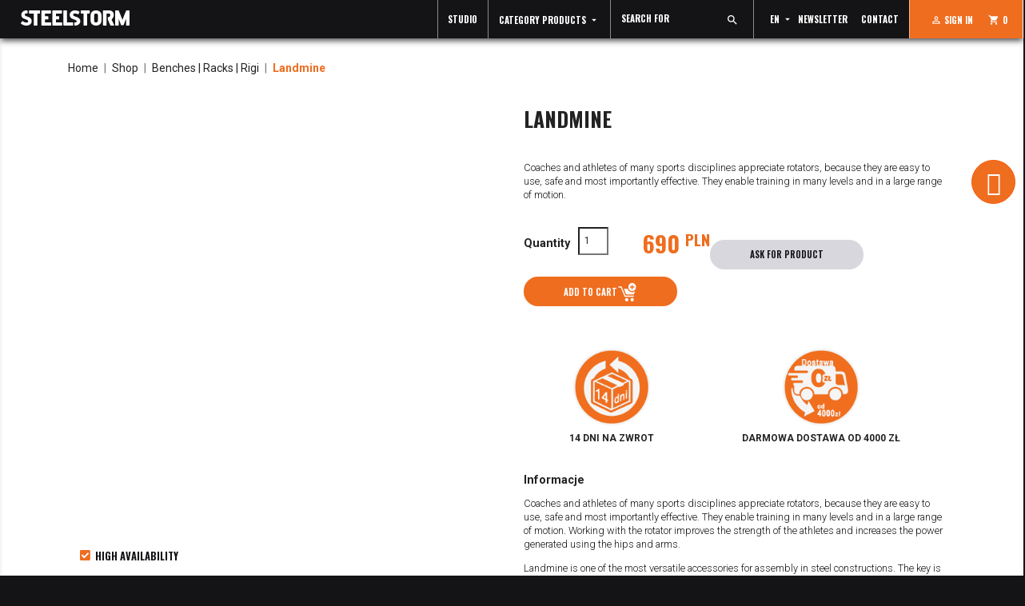

--- FILE ---
content_type: text/html; charset=utf-8
request_url: https://steelstorm.pl/en/rig-accessories/64-rotator.html
body_size: 33728
content:
<!-- begin catalog/product.tpl -->
<!doctype html>
<html lang="en">

  <head>
    
      
  <meta charset="utf-8">


  <meta http-equiv="x-ua-compatible" content="ie=edge">



<script type="application/ld+json">
{
	"@context": "https://schema.org",
	"@type": "LocalBusiness",
	"address": {
		"@type": "PostalAddress",
		"streetAddress": "Pogodna 11g/13",
		"postalCode": "15-354",
		"addressLocality": "Białystok",
		"addressCountry": "PL"
	},
	"name": "Steelstorm Maciej Borowik",
	"telephone": "+48510566107",
	"image": "https://steelstorm.pl/img/test-logo-1535534633.jpg"
}
</script>



  <link rel="canonical" href="https://steelstorm.pl/en/benches-racks-rigi/64-rotator.html">

  <title>Landmine - steelstorm</title>

  <meta name="description" content="">

  <meta name="keywords" content="">
    
  
                  <link rel="alternate" href="https://steelstorm.pl/en/benches-racks-rigi/64-rotator.html" hreflang="en-us">
                  <link rel="alternate" href="https://steelstorm.pl/pl/lawki-stojaki-rigi/64-rotator.html" hreflang="pl">
        
  <meta property="og:url" content="https://steelstorm.pl/" />
<meta property="og:title" content="title" />
<meta property="og:type" content="website" />
<meta property="og:description" content="descritpion" />
<meta property="og:image" content="https://steelstorm.pl//themes/steel/public/img/opengraph.png" />
<meta property="og:image:type" content="image/png" />
<meta property="og:locale" content="pl_PL"/>




  <meta name="viewport" content="width=device-width, initial-scale=1">



  <link rel="icon" type="image/vnd.microsoft.icon" href="/img/favicon.ico?1572275609">
  <link rel="shortcut icon" type="image/x-icon" href="/img/favicon.ico?1572275609">



  <link href="https://fonts.googleapis.com/css?family=Oswald:300,400,700&amp;subset=latin-ext" rel="stylesheet">
<link href="https://fonts.googleapis.com/css?family=Roboto:300,400,700&amp;subset=latin-ext" rel="stylesheet">
<link href="https://fonts.googleapis.com/css?family=Noto+Sans:400,700&amp;subset=latin-ext" rel="stylesheet">


  <link rel="stylesheet" href="https://static.payu.com/res/v2/layout/style.css" type="text/css" media="all">
  <link rel="stylesheet" href="https://steelstorm.pl/themes/steel/assets/css/theme.css" type="text/css" media="all">
  <link rel="stylesheet" href="https://steelstorm.pl/themes/steel/public/lib_new/swiper/swiper.css" type="text/css" media="all">
  <link rel="stylesheet" href="https://steelstorm.pl/themes/steel/public/lib_old/material/material-icons.css" type="text/css" media="all">
  <link rel="stylesheet" href="https://steelstorm.pl/themes/steel/public/lib_old/bootstrap-touchspin/jquery.bootstrap-touchspin.css" type="text/css" media="all">
  <link rel="stylesheet" href="https://steelstorm.pl/themes/steel/public/lib_new/animate.css" type="text/css" media="all">
  <link rel="stylesheet" href="https://steelstorm.pl/themes/steel/public/lib_new/pnotify/pnotify.custom.min.css" type="text/css" media="all">
  <link rel="stylesheet" href="https://steelstorm.pl/themes/steel/public/lib_new/aos/aos.css" type="text/css" media="all">
  <link rel="stylesheet" href="https://steelstorm.pl/themes/steel/public/lib_new/slick/slick.css" type="text/css" media="all">
  <link rel="stylesheet" href="https://steelstorm.pl/themes/steel/public/lib_new/mCustomScrollbar/jquery.mCustomScrollbar.min.css" type="text/css" media="all">
  <link rel="stylesheet" href="https://steelstorm.pl/themes/steel/public/lib_new/slick/slick-theme.css" type="text/css" media="all">
  <link rel="stylesheet" href="https://steelstorm.pl/themes/steel/public/lib_new/lightgallery/css/lightgallery.css" type="text/css" media="all">
  <link rel="stylesheet" href="https://steelstorm.pl/modules/przelewy24/views/css/p24_blik.css" type="text/css" media="all">
  <link rel="stylesheet" href="https://secure.przelewy24.pl/skrypty/ecommerce_plugin.css.php" type="text/css" media="all">
  <link rel="stylesheet" href="https://steelstorm.pl/modules/payu/css/payu.css" type="text/css" media="all">
  <link rel="stylesheet" href="https://steelstorm.pl/modules/pshowcookie/views/css/cookieconsent-theme.css" type="text/css" media="all">
  <link rel="stylesheet" href="https://steelstorm.pl/modules/pshowcookie/views/css/cookieconsent-override.css" type="text/css" media="all">
  <link rel="stylesheet" href="https://steelstorm.pl/modules/pshowcookie/views/css/cookieconsent.css" type="text/css" media="all">
  <link rel="stylesheet" href="https://steelstorm.pl/modules/ets_abandonedcart/views/css/font-awesome.min.css" type="text/css" media="all">
  <link rel="stylesheet" href="https://steelstorm.pl/modules/ets_abandonedcart/views/css/aband-front.css" type="text/css" media="all">
  <link rel="stylesheet" href="https://steelstorm.pl/modules/ets_mostpopular/views/css/slick.css" type="text/css" media="all">
  <link rel="stylesheet" href="https://steelstorm.pl/themes/steel/modules/ets_mostpopular/views/css/front.css" type="text/css" media="all">
  <link rel="stylesheet" href="https://steelstorm.pl/js/jquery/ui/themes/base/minified/jquery-ui.min.css" type="text/css" media="all">
  <link rel="stylesheet" href="https://steelstorm.pl/js/jquery/ui/themes/base/minified/jquery.ui.theme.min.css" type="text/css" media="all">
  <link rel="stylesheet" href="https://steelstorm.pl/modules/ps_imageslider/css/homeslider.css" type="text/css" media="all">
  <link rel="stylesheet" href="https://steelstorm.pl/modules/pdcallbackpro/views/css/front.css" type="text/css" media="all">
  <link rel="stylesheet" href="https://steelstorm.pl/modules/pdcallbackpro/views/css/front_dynamic.css" type="text/css" media="all">
  <link rel="stylesheet" href="https://steelstorm.pl/themes/steel/assets/css/custom.css" type="text/css" media="all">




  <script>
	var lang = new Array();

	// formularz
	var contact_sending = 'sending';
	var contact_send = 'send';
	var contact_success = 'send_success';
	var contact_error_connection = 'send_error';

	// newsletter

	// var newsletter_sending = 'Zapisywanie..';
	// var newsletter_send = 'Zapisz się';
	// var newsletter_success ='Zapisano na newsletter.'
	// var newsletter_exists = 'Twój adres email jest już dodany do naszego newslettera.'
	// var newsletter_error = 'Wystąpił błąd - nie zdołano zapisać na newsletter.'
	// var newsletter_connection_error = 'Wystąpił błąd z połączeniem internetowym - nie zdołano zapisać na newsletter.'

	var newsletter_sending = 'Signing up..';
	var newsletter_send ='Sign up';
	var newsletter_success = 'You have succesfully signed up!';
	var newsletter_exists = 'Mail already exists on out list.';
	var newsletter_error = 'We have encountered error while signing up.';
	var newsletter_connection_error = 'We have encountered error while signing up.';


</script>  

  <script type="text/javascript">
        var PSHOWCOOKIE__CONFIG = {"revision":1,"disable_page_interaction":false,"hide_from_bots":true,"reload_on_change":true,"modal_title":"U\u017cywamy ciasteczek","modal_content":"Ta strona korzysta z plik\u00f3w cookie, aby zapewni\u0107 najwy\u017cszy poziom wra\u017ce\u0144 na naszej stronie. U\u017cywamy r\u00f3wnie\u017c plik\u00f3w cookie stron trzecich w celu ulepszania naszych us\u0142ug, analizowania, a nast\u0119pnie wy\u015bwietlania reklam zwi\u0105zanych z preferencjami u\u017cytkownika w oparciu o analiz\u0119 jego zachowa\u0144 nawigacyjnych.","modal_layout":"cloud","modal_position_x":"center","modal_position_y":"bottom","modal_btn_accept_all":"Accept all","modal_btn_reject_all":"Reject all","modal_btn_show_preferences":"Manage Individual preferences","preferences_layout":"box","preferences_position_x":"","preferences_title":"Manage cookie preferences","preferences_btn_accept_all":"Accept all","preferences_btn_reject_all":"Reject all","preferences_btn_save":"Accept current selection","preferences_btn_close":"Close","preferences_header_cookie":"Cookie","preferences_header_desc":"Description"};
        var PSHOWCOOKIE__GCM = {"enabled":true,"ad_storage":"marketing","ad_user_data":"marketing","ad_personalization":"marketing","analytics_storage":"analityka","personalization_storage":"niezb__dny"};
        var PSHOWCOOKIE__GROUPS = {"1":{"reference":"niezb__dny","name":"Niezb\u0119dny","description":"Te pliki cookie s\u0105 niezb\u0119dne do dzia\u0142ania strony internetowej i s\u0105 u\u017cywane w celu umo\u017cliwienia podstawowych funkcji, takich jak nawigacja po stronie i dost\u0119p do bezpiecznych obszar\u00f3w strony internetowej.","default_granted":false,"required":true,"cookies":[{"name":"PHPSESSID","description":"PHPSESSID to plik cookie s\u0142u\u017c\u0105cy do identyfikacji sesji u\u017cytkownika na stronie internetowej. Sesja to mechanizm utrzymywania stanu i informacji o u\u017cytkowniku mi\u0119dzy \u017c\u0105daniami podczas pojedynczej sesji po\u0142\u0105czenia. Plik cookie PHPSESSID przechowuje unikalny identyfikator sesji, kt\u00f3ry jest wymagany do przetwarzania \u017c\u0105da\u0144 i odpowiedzi mi\u0119dzy przegl\u0105dark\u0105 a serwerem. Te pliki cookie dzia\u0142aj\u0105 tylko do momentu zamkni\u0119cia przegl\u0105darki."},{"name":"\/^__session\/","description":"PHPSESSID to plik cookie s\u0142u\u017c\u0105cy do identyfikacji sesji u\u017cytkownika na stronie internetowej. Sesja to mechanizm utrzymywania stanu i informacji o u\u017cytkowniku mi\u0119dzy \u017c\u0105daniami podczas pojedynczej sesji po\u0142\u0105czenia. Plik cookie PHPSESSID przechowuje unikalny identyfikator sesji, kt\u00f3ry jest wymagany do przetwarzania \u017c\u0105da\u0144 i odpowiedzi mi\u0119dzy przegl\u0105dark\u0105 a serwerem. Te pliki cookie dzia\u0142aj\u0105 tylko do momentu zamkni\u0119cia przegl\u0105darki."},{"name":"\/^PrestaShop-\/","description":"Pliki cookie PrestaShop s\u0142u\u017c\u0105 do zapewnienia niezb\u0119dnej funkcjonalno\u015bci strony internetowej. Te pliki cookie nie przechowuj\u0105 \u017cadnych danych osobowych."},{"name":"pshowcookie","description":"Ten plik cookie s\u0142u\u017cy do przechowywania zgody u\u017cytkownika na pliki cookie."},{"name":"pshowconversion","description":"Ten plik cookie s\u0142u\u017cy do identyfikacji u\u017cytkownika."},{"name":"pshowgacid","description":"Ten plik cookie s\u0142u\u017cy do identyfikacji u\u017cytkownika."},{"name":"pshowgasid","description":"Ten plik cookie s\u0142u\u017cy do identyfikacji sesji u\u017cytkownika."}]},"2":{"reference":"analityka","name":"Analityka","description":"Te pliki cookie pozwalaj\u0105 nam zlicza\u0107 odwiedziny i \u017ar\u00f3d\u0142a ruchu, dzi\u0119ki czemu mo\u017cemy mierzy\u0107 i poprawia\u0107 wydajno\u015b\u0107 naszej witryny. Pomagaj\u0105 nam dowiedzie\u0107 si\u0119, kt\u00f3re strony s\u0105 najbardziej i najmniej popularne oraz zobaczy\u0107, jak odwiedzaj\u0105cy poruszaj\u0105 si\u0119 po witrynie.","default_granted":false,"required":false,"cookies":[{"name":"\/^_ga\/","description":"Ten plik cookie jest instalowany przez Google Analytics. Plik cookie s\u0142u\u017cy do obliczania danych dotycz\u0105cych odwiedzaj\u0105cych, sesji, kampanii i \u015bledzenia korzystania z witryny na potrzeby raportu analitycznego witryny. Pliki cookie przechowuj\u0105 informacje anonimowo i przypisuj\u0105 losowo wygenerowany numer w celu identyfikacji unikalnych odwiedzaj\u0105cych."},{"name":"_gid","description":"Ten plik cookie jest instalowany przez Google Analytics. Plik cookie s\u0142u\u017cy do przechowywania informacji o tym, w jaki spos\u00f3b odwiedzaj\u0105cy korzystaj\u0105 z witryny internetowej i pomaga w tworzeniu raportu analitycznego na temat dzia\u0142ania witryny. Gromadzone dane obejmuj\u0105 liczb\u0119 odwiedzaj\u0105cych, \u017ar\u00f3d\u0142o, z kt\u00f3rego pochodz\u0105, oraz odwiedzane strony w formie anonimowej."},{"name":"_gcl_au","description":"Ten plik cookie jest u\u017cywany przez Google Analytics w celu zrozumienia interakcji u\u017cytkownika z witryn\u0105."}]},"3":{"reference":"marketing","name":"Marketing","description":"Te pliki cookie mog\u0105 by\u0107 ustawiane za po\u015brednictwem naszej witryny przez naszych partner\u00f3w reklamowych. Mog\u0105 one by\u0107 wykorzystywane przez te firmy do tworzenia profilu Twoich zainteresowa\u0144 i wy\u015bwietlania Ci odpowiednich reklam na innych stronach.","default_granted":false,"required":false,"cookies":[{"name":"_fbp","description":"Ten plik cookie jest ustawiany przez Facebooka w celu dostarczania reklam, gdy po odwiedzeniu tej witryny znajduj\u0105 si\u0119 na Facebooku lub platformie cyfrowej obs\u0142ugiwanej przez reklamy Facebooka."}]},"4":{"reference":"inne","name":"Inne","description":"Te pliki cookie s\u0105 u\u017cywane w celu zwi\u0119kszenia wydajno\u015bci i funkcjonalno\u015bci naszych witryn internetowych, ale nie s\u0105 niezb\u0119dne do ich u\u017cytkowania. Jednak bez tych plik\u00f3w cookie niekt\u00f3re funkcje mog\u0105 sta\u0107 si\u0119 niedost\u0119pne.","default_granted":false,"required":false,"cookies":[]}};
        var payuLangId = "en";
        var payuSFEnabled = false;
        var pdcallbackpro_ajax_link = "https:\/\/steelstorm.pl\/en\/module\/pdcallbackpro\/ajax";
        var pdcallbackpro_error_cgv = "Please accept privacy policy of the store";
        var pdcallbackpro_error_phone = "Please provide phone number";
        var pdcallbackpro_secure_key = "cfad040a78c3fbcd71504fb0ad3195b9";
        var prestashop = {"cart":{"products":[],"totals":{"total":{"type":"total","label":"Total","amount":0,"value":"PLN0.00"},"total_including_tax":{"type":"total","label":"Total (tax incl.)","amount":0,"value":"PLN0.00"},"total_excluding_tax":{"type":"total","label":"Total (tax excl.)","amount":0,"value":"PLN0.00"}},"subtotals":{"products":{"type":"products","label":"Subtotal","amount":0,"value":"PLN0.00"},"discounts":null,"shipping":{"type":"shipping","label":"Shipping","amount":0,"value":"Ask for price."},"tax":null},"products_count":0,"summary_string":"0 items","vouchers":{"allowed":1,"added":[]},"discounts":[],"minimalPurchase":0,"minimalPurchaseRequired":""},"currency":{"name":"Polish Zloty","iso_code":"PLN","iso_code_num":"985","sign":"PLN"},"customer":{"lastname":null,"firstname":null,"email":null,"birthday":null,"newsletter":null,"newsletter_date_add":null,"optin":null,"website":null,"company":null,"siret":null,"ape":null,"is_logged":false,"gender":{"type":null,"name":null},"addresses":[]},"language":{"name":"English (English)","iso_code":"en","locale":"en-US","language_code":"en-us","is_rtl":"0","date_format_lite":"m\/d\/Y","date_format_full":"m\/d\/Y H:i:s","id":1},"page":{"title":"","canonical":null,"meta":{"title":"Landmine","description":"Coaches and athletes of many sports disciplines appreciate rotators, because they are easy to use, safe and most importantly effective. They enable training in many levels and in a large range of motion.\u00a0","keywords":"","robots":"index"},"page_name":"product","body_classes":{"lang-en":true,"lang-rtl":false,"country-PL":true,"currency-PLN":true,"layout-full-width":true,"page-product":true,"tax-display-enabled":true,"product-id-64":true,"product-Landmine":true,"product-id-category-24":true,"product-id-manufacturer-3":true,"product-id-supplier-0":true,"product-available-for-order":true},"admin_notifications":[]},"shop":{"name":"Steelstorm","logo":"\/img\/test-logo-1535534633.jpg","stores_icon":"\/img\/logo_stores.png","favicon":"\/img\/favicon.ico"},"urls":{"base_url":"https:\/\/steelstorm.pl\/","current_url":"https:\/\/steelstorm.pl\/en\/rig-accessories\/64-rotator.html","shop_domain_url":"https:\/\/steelstorm.pl","img_ps_url":"https:\/\/steelstorm.pl\/img\/","img_cat_url":"https:\/\/steelstorm.pl\/img\/c\/","img_lang_url":"https:\/\/steelstorm.pl\/img\/l\/","img_prod_url":"https:\/\/steelstorm.pl\/img\/p\/","img_manu_url":"https:\/\/steelstorm.pl\/img\/m\/","img_sup_url":"https:\/\/steelstorm.pl\/img\/su\/","img_ship_url":"https:\/\/steelstorm.pl\/img\/s\/","img_store_url":"https:\/\/steelstorm.pl\/img\/st\/","img_col_url":"https:\/\/steelstorm.pl\/img\/co\/","img_url":"https:\/\/steelstorm.pl\/themes\/steel\/assets\/img\/","css_url":"https:\/\/steelstorm.pl\/themes\/steel\/assets\/css\/","js_url":"https:\/\/steelstorm.pl\/themes\/steel\/assets\/js\/","pic_url":"https:\/\/steelstorm.pl\/upload\/","pages":{"address":"https:\/\/steelstorm.pl\/en\/address","addresses":"https:\/\/steelstorm.pl\/en\/addresses","authentication":"https:\/\/steelstorm.pl\/en\/login","cart":"https:\/\/steelstorm.pl\/en\/cart","category":"https:\/\/steelstorm.pl\/en\/index.php?controller=category","cms":"https:\/\/steelstorm.pl\/en\/index.php?controller=cms","contact":"https:\/\/steelstorm.pl\/en\/index.php?controller=contact","discount":"https:\/\/steelstorm.pl\/en\/discount","guest_tracking":"https:\/\/steelstorm.pl\/en\/guest-tracking","history":"https:\/\/steelstorm.pl\/en\/order-history","identity":"https:\/\/steelstorm.pl\/en\/identity","index":"https:\/\/steelstorm.pl\/en\/","my_account":"https:\/\/steelstorm.pl\/en\/my-account","order_confirmation":"https:\/\/steelstorm.pl\/en\/order-confirmation","order_detail":"https:\/\/steelstorm.pl\/en\/index.php?controller=order-detail","order_follow":"https:\/\/steelstorm.pl\/en\/order-follow","order":"https:\/\/steelstorm.pl\/en\/order","order_return":"https:\/\/steelstorm.pl\/en\/index.php?controller=order-return","order_slip":"https:\/\/steelstorm.pl\/en\/credit-slip","pagenotfound":"https:\/\/steelstorm.pl\/en\/page-not-found","password":"https:\/\/steelstorm.pl\/en\/password-recovery","pdf_invoice":"https:\/\/steelstorm.pl\/en\/index.php?controller=pdf-invoice","pdf_order_return":"https:\/\/steelstorm.pl\/en\/index.php?controller=pdf-order-return","pdf_order_slip":"https:\/\/steelstorm.pl\/en\/index.php?controller=pdf-order-slip","prices_drop":"https:\/\/steelstorm.pl\/en\/prices-drop","product":"https:\/\/steelstorm.pl\/en\/index.php?controller=product","search":"https:\/\/steelstorm.pl\/en\/search","sitemap":"https:\/\/steelstorm.pl\/en\/sitemap","stores":"https:\/\/steelstorm.pl\/en\/stores","supplier":"https:\/\/steelstorm.pl\/en\/supplier","register":"https:\/\/steelstorm.pl\/en\/login?create_account=1","order_login":"https:\/\/steelstorm.pl\/en\/order?login=1"},"alternative_langs":{"en-us":"https:\/\/steelstorm.pl\/en\/benches-racks-rigi\/64-rotator.html","pl":"https:\/\/steelstorm.pl\/pl\/lawki-stojaki-rigi\/64-rotator.html"},"theme_assets":"\/themes\/steel\/assets\/","actions":{"logout":"https:\/\/steelstorm.pl\/en\/?mylogout="},"no_picture_image":{"bySize":{"small_default":{"url":"https:\/\/steelstorm.pl\/img\/p\/en-default-small_default.jpg","width":98,"height":98},"cart_default":{"url":"https:\/\/steelstorm.pl\/img\/p\/en-default-cart_default.jpg","width":125,"height":125},"home_default":{"url":"https:\/\/steelstorm.pl\/img\/p\/en-default-home_default.jpg","width":325,"height":325},"packages_default":{"url":"https:\/\/steelstorm.pl\/img\/p\/en-default-packages_default.jpg","width":412,"height":284},"medium_default":{"url":"https:\/\/steelstorm.pl\/img\/p\/en-default-medium_default.jpg","width":452,"height":452},"large_default":{"url":"https:\/\/steelstorm.pl\/img\/p\/en-default-large_default.jpg","width":800,"height":800}},"small":{"url":"https:\/\/steelstorm.pl\/img\/p\/en-default-small_default.jpg","width":98,"height":98},"medium":{"url":"https:\/\/steelstorm.pl\/img\/p\/en-default-packages_default.jpg","width":412,"height":284},"large":{"url":"https:\/\/steelstorm.pl\/img\/p\/en-default-large_default.jpg","width":800,"height":800},"legend":""}},"configuration":{"display_taxes_label":true,"is_catalog":false,"show_prices":true,"opt_in":{"partner":true},"quantity_discount":{"type":"discount","label":"Discount"},"voucher_enabled":1,"return_enabled":1},"field_required":[],"breadcrumb":{"links":[{"title":"Home","url":"https:\/\/steelstorm.pl\/en\/"},{"title":"Shop","url":"https:\/\/steelstorm.pl\/en\/17-shop"},{"title":"Benches | Racks | Rigi","url":"https:\/\/steelstorm.pl\/en\/24-benches-racks-rigi"},{"title":"Landmine","url":"https:\/\/steelstorm.pl\/en\/benches-racks-rigi\/64-rotator.html"}],"count":4},"link":{"protocol_link":"https:\/\/","protocol_content":"https:\/\/"},"time":1768963794,"static_token":"be63f39110d772b6954ae0b5febbbee9","token":"e13e0df33892b5d452eb93b373d9dd9f"};
      </script>
  
  <!-- Global site tag (gtag.js) - Google Analytics -->
<script async src="https://www.googletagmanager.com/gtag/js?id=G-2GLKRW831T"></script>
<script>
  window.dataLayer = window.dataLayer || [];
  function gtag(){dataLayer.push(arguments);}
  gtag('js', new Date());
  gtag('config', 'G-2GLKRW831T');
</script>

<!-- Meta Pixel Code -->
<script>
!function(f,b,e,v,n,t,s)
{if(f.fbq)return;n=f.fbq=function(){n.callMethod?
n.callMethod.apply(n,arguments):n.queue.push(arguments)};
if(!f._fbq)f._fbq=n;n.push=n;n.loaded=!0;n.version='2.0';
n.queue=[];t=b.createElement(e);t.async=!0;
t.src=v;s=b.getElementsByTagName(e)[0];
s.parentNode.insertBefore(t,s)}(window, document,'script',
'https://connect.facebook.net/en_US/fbevents.js');
fbq('init', '1221886262813804');
fbq('track', 'PageView');
</script>
<noscript><img height="1" width="1" style="display:none"
src="https://www.facebook.com/tr?id=1221886262813804&ev=PageView&noscript=1"
/></noscript>
<!-- End Meta Pixel Code -->





  
<!-- begin /steelstorm.pl/modules/pshowcookie/views/templates/hook/displayConsent.tpl -->
<script>

window.dataLayer = window.dataLayer || [];
window.gtag = function () {
    window.dataLayer.push(arguments);
}

gtag('consent', 'default', {
    ad_storage: 'denied',
    ad_user_data: 'denied',
    ad_personalization: 'denied',
    analytics_storage: 'denied',
    personalization_storage: 'denied',
    wait_for_update: 1000
});

    gtag('consent', 'update', {
        ad_storage: "denied",
        ad_user_data: "denied",
        ad_personalization: "denied",
        analytics_storage: "denied",
        personalization_storage: "denied",
    });

</script>
<!-- end /steelstorm.pl/modules/pshowcookie/views/templates/hook/displayConsent.tpl -->

<!-- begin /steelstorm.pl/modules/ets_abandonedcart/views/templates/hook/front-header.tpl -->
<script type="text/javascript">
    var abandBaseFrontUrl = 'https://steelstorm.pl/en/module/ets_abandonedcart/ajax';
    var ETS_ABAND_USE_NOTIFY_REMINDER = 1;
</script>

<!-- end /steelstorm.pl/modules/ets_abandonedcart/views/templates/hook/front-header.tpl -->

<!-- begin /steelstorm.pl/modules/ps_googleanalytics/views/templates/hook/ps_googleanalytics.tpl -->

  <script type="text/javascript">
    (window.gaDevIds=window.gaDevIds||[]).push('d6YPbH');
    (function(i,s,o,g,r,a,m){i['GoogleAnalyticsObject']=r;i[r]=i[r]||function(){
      (i[r].q=i[r].q||[]).push(arguments)},i[r].l=1*new Date();a=s.createElement(o),
      m=s.getElementsByTagName(o)[0];a.async=1;a.src=g;m.parentNode.insertBefore(a,m)
    })(window,document,'script','https://www.google-analytics.com/analytics.js','ga');

          ga('create', 'UA-180671767-2', 'auto');
                      ga('send', 'pageview');
        ga('require', 'ec');
  </script>


<!-- end /steelstorm.pl/modules/ps_googleanalytics/views/templates/hook/ps_googleanalytics.tpl -->

<!-- begin /steelstorm.pl/modules/ps_googleanalytics/views/templates/hook/ga_tag.tpl -->
 
<!-- end /steelstorm.pl/modules/ps_googleanalytics/views/templates/hook/ga_tag.tpl -->

<!-- begin /steelstorm.pl/modules/ac_googletagmanager//views/templates/hook/head.tpl -->
<!-- Google Tag Manager -->
<script>(function(w,d,s,l,i){w[l]=w[l]||[];w[l].push({'gtm.start':
new Date().getTime(),event:'gtm.js'});var f=d.getElementsByTagName(s)[0],
j=d.createElement(s),dl=l!='dataLayer'?'&l='+l:'';j.async=true;j.src=
'//www.googletagmanager.com/gtm.js?id='+i+dl;f.parentNode.insertBefore(j,f);
})(window,document,'script','dataLayer','GTM-KPM83HT');</script>
<!-- End Google Tag Manager -->

<!-- end /steelstorm.pl/modules/ac_googletagmanager//views/templates/hook/head.tpl -->




    
  <meta property="og:type" content="product">
  <meta property="og:url" content="https://steelstorm.pl/en/rig-accessories/64-rotator.html">
  <meta property="og:title" content="Landmine">
  <meta property="og:site_name" content="Steelstorm">
  <meta property="og:description" content="Coaches and athletes of many sports disciplines appreciate rotators, because they are easy to use, safe and most importantly effective. They enable training in many levels and in a large range of motion. ">
  <meta property="og:image" content="https://steelstorm.pl/794-large_default/rotator.jpg">
  <meta property="product:pretax_price:amount" content="560.97561">
  <meta property="product:pretax_price:currency" content="PLN">
  <meta property="product:price:amount" content="690">
  <meta property="product:price:currency" content="PLN">
    <meta property="product:weight:value" content="5.000000">
  <meta property="product:weight:units" content="kg">
  
  </head>



  <body id="product" class="Chrome lang-en country-pl currency-pln layout-full-width page-product tax-display-enabled product-id-64 product-landmine product-id-category-24 product-id-manufacturer-3 product-id-supplier-0 product-available-for-order  ">

    
      
<!-- begin /steelstorm.pl/modules/ac_googletagmanager//views/templates/hook/body.tpl -->
<!-- Google Tag Manager (noscript) -->
<noscript><iframe src="//www.googletagmanager.com/ns.html?id=GTM-KPM83HT"
height="0" width="0" style="display:none;visibility:hidden"></iframe></noscript>
<!-- End Google Tag Manager (noscript) -->

<!-- end /steelstorm.pl/modules/ac_googletagmanager//views/templates/hook/body.tpl -->

    

    <div id="mmenu_mobile">
	<ul>

<!-- produkty -->
<li class="Divider">Produkty</li>

<!-- begin module:ps_mainmenu/ps_mainmenu.tpl -->
<!-- begin /steelstorm.pl/themes/steel/modules/ps_mainmenu/ps_mainmenu.tpl -->

                        <li class="category megamenu__category" id="category-49">
              <a
                class="megamenu__category-link"
                href="https://steelstorm.pl/en/49-studio"
                              >
                Studio
              </a>
            </li>
                    <li class="category megamenu__category" id="category-48">
              <a
                class="megamenu__category-link"
                href="https://steelstorm.pl/en/48-train-at-home"
                              >
                Train at home!
              </a>
            </li>
                    <li class="category megamenu__category" id="category-14">
              <a
                class="megamenu__category-link"
                href="https://steelstorm.pl/en/14-dumbbells-kettlebells-balls"
                              >
                Dumbbells | Kettlebells | Balls
              </a>
            </li>
                    <li class="category megamenu__category" id="category-20">
              <a
                class="megamenu__category-link"
                href="https://steelstorm.pl/en/20-barbells-accessories"
                              >
                Barbells | Accessories
              </a>
            </li>
                    <li class="category megamenu__category" id="category-19">
              <a
                class="megamenu__category-link"
                href="https://steelstorm.pl/en/19-strength-weight-training"
                              >
                Strength | Weight training
              </a>
            </li>
                    <li class="category megamenu__category" id="category-27">
              <a
                class="megamenu__category-link"
                href="https://steelstorm.pl/en/27-cardio"
                              >
                Cardio
              </a>
            </li>
                    <li class="category megamenu__category" id="category-21">
              <a
                class="megamenu__category-link"
                href="https://steelstorm.pl/en/21-gymnastics-mobility"
                              >
                Gymnastics | Mobility
              </a>
            </li>
                    <li class="category megamenu__category" id="category-41">
              <a
                class="megamenu__category-link"
                href="https://steelstorm.pl/en/41-rehab-rehabilitation"
                              >
                Rehab | Rehabilitation
              </a>
            </li>
                    <li class="category megamenu__category" id="category-24">
              <a
                class="megamenu__category-link"
                href="https://steelstorm.pl/en/24-benches-racks-rigi"
                              >
                Benches | Racks | Rigi
              </a>
            </li>
                    <li class="product megamenu__category" id="product-101">
              <a
                class="megamenu__category-link"
                href="https://steelstorm.pl/en/home/101-rigs-wallmounts.html"
                              >
                Rigs &amp; wallmounts
              </a>
            </li>
                    <li class="category megamenu__category" id="category-33">
              <a
                class="megamenu__category-link"
                href="https://steelstorm.pl/en/33-gym-equipment"
                              >
                Gym equipment
              </a>
            </li>
                    <li class="category megamenu__category" id="category-15">
              <a
                class="megamenu__category-link"
                href="https://steelstorm.pl/en/15-storage"
                              >
                Storage
              </a>
            </li>
                    <li class="category megamenu__category" id="category-22">
              <a
                class="megamenu__category-link"
                href="https://steelstorm.pl/en/22-rubber-flooring-grass"
                              >
                Rubber flooring | Grass
              </a>
            </li>
                    <li class="category megamenu__category" id="category-36">
              <a
                class="megamenu__category-link"
                href="https://steelstorm.pl/en/36-assault-parts-accessories"
                              >
                ASSAULT | PARTS &amp; ACCESSORIES
              </a>
            </li>
            
<!-- end /steelstorm.pl/themes/steel/modules/ps_mainmenu/ps_mainmenu.tpl -->
<!-- end module:ps_mainmenu/ps_mainmenu.tpl -->


<!-- koszyk i user -->
<li class="Divider">Sklep</li>
<li class="about_submenu">
	<span>Steelstorm</span>
	<ul>
		<li><a href="//steelstorm.pl/en/about-us">About us</a></li>
		<li><a href="//steelstorm.pl/en/realizations">Realizations</a></li>
		<li><a href="//steelstorm.pl/en/manofacture">Manofacture</a></li>
		<li><a href="//steelstorm.pl/en/individual-order">Individual offer</a></li>
		<li><a href="//steelstorm.pl/en/cooperation">Cooperation</a></li>
		<li><a href="//steelstorm.pl/en/opinions">Opinions of our clients</a></li>
	</ul>
</li>
<li><a class="-is-upper" href="#section_newsletter">newsletter</a></li>
<li><a class="-is-upper" href="#section_contact">contact</a></li>
<li>
	<span>
      
<!-- begin module:ps_shoppingcart/ps_shoppingcart.tpl -->
<!-- begin /steelstorm.pl/themes/steel/modules/ps_shoppingcart/ps_shoppingcart.tpl --><div id="_desktop_cart">
  <div class="blockcart cart-preview inactive" data-refresh-url="//steelstorm.pl/en/module/ps_shoppingcart/ajax">
    <div class="header">
              <i class="material-icons shopping-cart">shopping_cart</i>
        <span class="hidden-sm-down">Cart</span>
        <span class="cart-products-count"><span class="-hide_mob">(</span>0<span class="-hide_mob">)</span></span>
          </div>
  </div>
</div>
<!-- end /steelstorm.pl/themes/steel/modules/ps_shoppingcart/ps_shoppingcart.tpl -->
<!-- end module:ps_shoppingcart/ps_shoppingcart.tpl -->

	</span>
</li>
<li>
	<span>
		
<!-- begin module:ps_customersignin/ps_customersignin.tpl -->
<!-- begin /steelstorm.pl/themes/classic/modules/ps_customersignin/ps_customersignin.tpl --><div id="_desktop_user_info">
  <div class="user-info">
          <a
        href="https://steelstorm.pl/en/my-account"
        title="Log in to your customer account"
        rel="nofollow"
      >
        <i class="material-icons">&#xE7FF;</i>
        <span class="hidden-sm-down">Sign in</span>
      </a>
      </div>
</div>
<!-- end /steelstorm.pl/themes/classic/modules/ps_customersignin/ps_customersignin.tpl -->
<!-- end module:ps_customersignin/ps_customersignin.tpl -->

	</span>
</li>

<!-- język -->
<li class="Divider">Język/Language</li>
<li class="mobile_languages">
	
<!-- begin module:ps_languageselector_mobile/ps_languageselector_mobile.tpl -->
<!-- begin /steelstorm.pl/modules/ps_languageselector_mobile/ps_languageselector_mobile.tpl -->            <a class="language-selector__single   current " href="https://steelstorm.pl/en/benches-racks-rigi/64-rotator.html">en</a>
            <a class="language-selector__single  " href="https://steelstorm.pl/pl/lawki-stojaki-rigi/64-rotator.html">pl</a>
    <!-- end /steelstorm.pl/modules/ps_languageselector_mobile/ps_languageselector_mobile.tpl -->
<!-- end module:ps_languageselector_mobile/ps_languageselector_mobile.tpl -->

</li>

</ul>
</div>
    <div id="backtotop" title="backtotop_tile">
  	<i class="backtotop__icon backtotop__back-top" aria-hidden="true">
      <svg xmlns="https://www.w3.org/2000/svg" width="40" height="33" viewBox="0 0 40 33">
  <metadata><?xpacket begin="﻿" id="W5M0MpCehiHzreSzNTczkc9d"?><x:xmpmeta xmlns:x="adobe:ns:meta/" x:xmptk="Adobe XMP Core 5.6-c142 79.160924, 2017/07/13-01:06:39        ">
   <rdf:RDF xmlns:rdf="https://www.w3.org/1999/02/22-rdf-syntax-ns#">
      <rdf:Description rdf:about=""/>
   </rdf:RDF>
</x:xmpmeta>
                                                                                                    
                                                                                                    
                                                                                                    
                                                                                                    
                                                                                                    
                                                                                                    
                                                                                                    
                                                                                                    
                                                                                                    
                                                                                                    
                                                                                                    
                                                                                                    
                                                                                                    
                                                                                                    
                                                                                                    
                                                                                                    
                                                                                                    
                                                                                                    
                                                                                                    
                                                                                                    
                           
<?xpacket end="w"?></metadata>
<defs>
    <style>
      .cls-1 {
        fill: #141417;
        stroke: #ef6d1e;
        stroke-linejoin: round;
        stroke-width: 3px;
        fill-rule: evenodd;
      }
    </style>
  </defs>
  <path id="Wypełnienie_kolorem_722_kopia_14" data-name="Wypełnienie kolorem 722 kopia 14" class="cls-1" d="M17567,4724h-37l19.4-30Z" transform="translate(-17528.5 -4692.5)"/>
</svg>
    </i>
</div>

    <header id="header" class="">
      
        <nav class="nav__desktop">
    <div class="nav__mainNav">
      <div class="nav__logo">
        <a href="https://steelstorm.pl/">
          <svg class="logo" xmlns="https://www.w3.org/2000/svg" xml:space="preserve" width="190.358mm" height="26.7065mm" version="1.1" style="shape-rendering:geometricPrecision; text-rendering:geometricPrecision; image-rendering:optimizeQuality; fill-rule:evenodd; clip-rule:evenodd"
viewBox="0 0 20188 2832"
 xmlns:xlink="https://www.w3.org/1999/xlink">
 <g id="bp_svg">
   <path d="M1718 1386c-87,-64 -183,-116 -287,-155 -105,-38 -203,-74 -296,-107 -33,-12 -73,-26 -121,-43 -48,-16 -93,-36 -134,-60 -42,-24 -78,-54 -108,-90 -30,-36 -45,-78 -45,-125 0,-93 32,-157 97,-193 64,-36 275,-42 352,-42 19,0 79,-17 79,-114 0,-94 -1,-188 -1,-362 0,-57 -47,-91 -96,-91 -125,0 -322,-4 -496,58 -111,40 -210,94 -293,166 -84,71 -150,158 -200,260 -49,101 -74,215 -74,340 0,111 17,207 50,289 33,82 77,154 134,215 57,61 123,113 200,155 76,42 156,76 239,103 207,69 367,134 482,197 115,63 173,144 173,242 0,24 -4,50 -12,78 -7,29 -23,55 -47,79 -24,24 -59,43 -105,58 -46,15 -107,23 -182,23 -35,0 -79,-6 -132,-16 -52,-11 -107,-26 -163,-47 -57,-21 -114,-46 -170,-74 -57,-29 -108,-59 -153,-92 -33,-24 -63,-39 -90,-45 -26,-6 -59,15 -98,63l-175 242c-36,48 -51,85 -45,112 6,27 30,57 72,90 149,125 309,212 479,260 171,47 337,71 498,71 131,0 256,-18 374,-54 118,-35 221,-89 309,-161 88,-72 159,-160 211,-264 52,-105 78,-227 78,-368 0,-143 -29,-263 -87,-358 -58,-96 -131,-176 -217,-240z"/>
   <path d="M5550 2244l-939 0c-49,0 -83,-6 -103,-18 -20,-12 -30,-40 -30,-83l0 -371c0,-33 6,-58 19,-73 12,-15 39,-23 82,-23l433 0c37,0 62,-10 76,-30 13,-19 20,-46 20,-80l0 -362c0,-33 -7,-60 -20,-80 -14,-19 -39,-29 -76,-29l-419 0c-46,0 -77,-9 -92,-26 -15,-16 -23,-46 -23,-89l0 -311c0,-31 7,-53 21,-67 14,-13 43,-20 89,-20l925 0c61,0 92,-37 92,-110l0 -371c0,-67 -31,-101 -92,-101l-1575 0c-73,0 -110,37 -110,110l0 2610c0,73 37,110 110,110l1612 0c61,0 91,-37 91,-110l0 -371c0,-70 -30,-105 -91,-105z"/>
   <path d="M7595 2244l-939 0c-49,0 -83,-6 -103,-18 -20,-12 -30,-40 -30,-83l0 -371c0,-33 6,-58 19,-73 12,-15 39,-23 82,-23l404 0c37,0 62,-10 76,-30 14,-19 21,-46 21,-80l0 -362c0,-33 -7,-60 -21,-80 -14,-19 -39,-29 -76,-29l-390 0c-46,0 -77,-9 -92,-26 -15,-16 -23,-46 -23,-89l0 -311c0,-31 7,-53 21,-67 14,-13 43,-20 89,-20l925 0c61,0 92,-37 92,-110l0 -371c0,-67 -31,-101 -92,-101l-1575 0c-73,0 -110,37 -110,110l0 2610c0,73 37,110 110,110l1612 0c61,0 91,-37 91,-110l0 -371c0,-70 -30,-105 -91,-105z"/>
   <path d="M9643 2244l-989 0c-42,0 -68,-9 -75,-28 -8,-18 -12,-44 -12,-77l0 -2052c0,-37 -10,-60 -29,-71 -20,-11 -47,-16 -81,-16l-430 0c-34,0 -60,6 -80,18 -20,13 -30,35 -30,69l0 2633c0,73 37,110 110,110l1616 0c58,0 88,-37 88,-110l0 -380c0,-37 -8,-62 -23,-75 -16,-14 -37,-21 -65,-21z"/>
   <path d="M10741 1416c-89,-65 -186,-118 -293,-158 -107,-39 -208,-76 -302,-110 -34,-12 -75,-26 -124,-43 -49,-17 -95,-37 -137,-62 -43,-24 -80,-55 -110,-91 -31,-37 -46,-80 -46,-129 0,-94 33,-160 98,-197 66,-36 138,-55 218,-55 85,0 179,16 279,48 101,33 186,64 257,94 70,31 123,11 160,-59l133 -266c30,-58 42,-97 34,-117 -7,-19 -30,-42 -66,-66 -89,-55 -199,-102 -330,-142 -131,-40 -293,-59 -485,-59 -129,0 -250,19 -364,59 -115,40 -215,96 -300,170 -86,73 -154,161 -204,265 -51,104 -76,220 -76,348 0,113 17,212 51,296 33,84 79,157 137,220 58,62 126,115 204,157 78,43 159,78 245,106 210,70 375,137 492,201 117,64 175,118 175,218 -1,46 -34,95 -58,120 -25,24 -60,44 -108,59 -47,16 -109,23 -185,23 -11,0 -84,-8 -84,108 0,145 3,275 3,378 0,77 60,100 104,100 134,0 261,-18 382,-55 121,-36 226,-91 316,-164 90,-74 147,-143 200,-250 27,-55 95,-192 95,-335 0,-147 -29,-269 -89,-367 -59,-97 -133,-179 -222,-245z"/>
   <path d="M12710 2l-1475 0c-36,0 -61,10 -75,30 -14,20 -21,47 -21,80l0 362c0,34 7,60 21,80 14,20 39,30 75,30l317 0c46,0 74,8 83,23 9,15 13,37 13,64l-1 2070c0,33 10,57 30,71 19,14 46,20 80,20l432 0c76,0 114,-30 114,-91l0 -2075c0,-24 6,-44 19,-59 11,-15 39,-23 82,-23l306 0c36,0 60,-10 71,-30 10,-20 16,-46 16,-80l0 -362c0,-73 -29,-110 -87,-110z"/>
   <path d="M3482 2l-1872 0c-37,0 -62,10 -76,30 -13,20 -20,47 -20,80l0 362c0,34 7,60 20,80 14,20 39,30 76,30l715 0c46,0 73,8 82,23 9,15 14,36 14,64l-1 2070c0,33 10,57 29,71 20,14 47,20 81,20l432 0c76,0 114,-30 114,-91l0 -2075c0,-24 6,-44 18,-59 12,-15 40,-23 83,-23l305 0c37,0 61,-10 72,-30 10,-20 15,-46 15,-80l0 -362c0,-73 -29,-110 -87,-110z"/>
   <path d="M14688 244c-89,-78 -196,-137 -320,-179 -124,-41 -257,-61 -401,-61 -146,0 -281,20 -403,61 -122,42 -227,101 -316,179 -88,78 -158,172 -208,282 -50,109 -75,233 -75,371l0 1049c0,138 25,261 77,369 52,108 123,201 213,277 90,76 196,135 318,176 122,41 255,62 399,62 143,0 277,-21 401,-62 123,-41 230,-100 320,-176 90,-76 161,-169 211,-277 50,-108 75,-231 75,-369l0 -1049c0,-138 -26,-262 -78,-371 -51,-110 -123,-204 -213,-282zm-368 1702l0 0c0,80 -32,149 -96,208 -65,60 -150,90 -257,90 -116,0 -204,-31 -263,-92 -60,-61 -89,-129 -89,-206l0 -1049c0,-80 30,-152 91,-216 61,-64 150,-96 266,-96 128,0 218,32 270,96 52,64 78,136 78,216l0 1049z"/>
   <path d="M16889 1770c-12,-27 -18,-47 -18,-60 0,-12 8,-28 23,-50 110,-107 200,-228 270,-364 70,-136 105,-283 105,-442 0,-140 -22,-263 -66,-368 -44,-106 -106,-194 -186,-266 -79,-72 -174,-126 -283,-163 -110,-36 -231,-55 -362,-55l-1008 0c-36,0 -62,10 -75,30 -14,20 -21,47 -21,80l0 2629c0,61 38,91 115,91l425 0c77,0 115,-30 115,-91l0 -2056c0,-37 6,-63 18,-78 13,-15 40,-23 83,-23l311 0c31,0 63,5 96,16 34,11 64,28 92,50 27,23 50,52 66,88 17,35 25,78 25,130 0,40 -10,91 -32,153 -21,63 -65,123 -132,181 -13,12 -31,22 -55,28 -25,6 -45,9 -60,9l-80 0c0,0 -92,-1 -92,118 0,70 3,202 3,292 0,91 59,203 59,203l371 866c15,30 34,57 57,80 23,23 71,34 145,34l458 0c42,0 69,-11 80,-34 11,-23 10,-46 -3,-71l-444 -957z"/>
   <path d="M20070 0l-350 0c-43,0 -79,8 -109,25 -31,17 -52,41 -64,71l-380 916 -270 696c-15,34 -29,35 -41,5l-270 -701c-62,-140 -124,-292 -188,-456 -64,-163 -127,-316 -188,-460 -25,-52 -51,-81 -80,-87 -29,-6 -61,-9 -94,-9l-389 0c-77,0 -115,34 -115,101l0 2628c0,68 38,101 115,101l412 0c36,0 65,-5 85,-16 19,-11 29,-33 29,-66l0 -1141c0,-6 3,-8 10,-6 6,1 12,5 18,11l169 467 225 600c21,43 43,67 66,71 23,5 53,7 89,7l243 0c34,0 60,-8 78,-23 18,-15 35,-40 50,-73l234 -591c30,-73 60,-150 89,-231 29,-81 59,-160 89,-236 16,-6 23,-8 23,-5l0 1150c0,33 10,55 30,66 20,11 46,16 79,16l405 0c79,0 118,-33 118,-101l0 -2628c0,-67 -39,-101 -118,-101z"/>
 </g>
</svg>
        </a>
      </div>
      <div class="nav__items">
        <div class="nav__item">
          <a href="https://steelstorm.pl/pl/49-steelstorm-studio" class="nav__link">STUDIO</a>
        </div>
        <div class="nav__item nav__menu-wrapper">
          <div class="nav__category">

            <div class="nav__button closed">
              Category products
              <i class="material-icons expand-more"></i>
            </div>

            <nav class="megamenu__wrapper">
              <ul class="megamenu__categories">
                
<!-- begin module:ps_mainmenu/ps_mainmenu.tpl -->
<!-- begin /steelstorm.pl/themes/steel/modules/ps_mainmenu/ps_mainmenu.tpl -->

                        <li class="category megamenu__category" id="category-49">
              <a
                class="megamenu__category-link"
                href="https://steelstorm.pl/en/49-studio"
                              >
                Studio
              </a>
            </li>
                    <li class="category megamenu__category" id="category-48">
              <a
                class="megamenu__category-link"
                href="https://steelstorm.pl/en/48-train-at-home"
                              >
                Train at home!
              </a>
            </li>
                    <li class="category megamenu__category" id="category-14">
              <a
                class="megamenu__category-link"
                href="https://steelstorm.pl/en/14-dumbbells-kettlebells-balls"
                              >
                Dumbbells | Kettlebells | Balls
              </a>
            </li>
                    <li class="category megamenu__category" id="category-20">
              <a
                class="megamenu__category-link"
                href="https://steelstorm.pl/en/20-barbells-accessories"
                              >
                Barbells | Accessories
              </a>
            </li>
                    <li class="category megamenu__category" id="category-19">
              <a
                class="megamenu__category-link"
                href="https://steelstorm.pl/en/19-strength-weight-training"
                              >
                Strength | Weight training
              </a>
            </li>
                    <li class="category megamenu__category" id="category-27">
              <a
                class="megamenu__category-link"
                href="https://steelstorm.pl/en/27-cardio"
                              >
                Cardio
              </a>
            </li>
                    <li class="category megamenu__category" id="category-21">
              <a
                class="megamenu__category-link"
                href="https://steelstorm.pl/en/21-gymnastics-mobility"
                              >
                Gymnastics | Mobility
              </a>
            </li>
                    <li class="category megamenu__category" id="category-41">
              <a
                class="megamenu__category-link"
                href="https://steelstorm.pl/en/41-rehab-rehabilitation"
                              >
                Rehab | Rehabilitation
              </a>
            </li>
                    <li class="category megamenu__category" id="category-24">
              <a
                class="megamenu__category-link"
                href="https://steelstorm.pl/en/24-benches-racks-rigi"
                              >
                Benches | Racks | Rigi
              </a>
            </li>
                    <li class="product megamenu__category" id="product-101">
              <a
                class="megamenu__category-link"
                href="https://steelstorm.pl/en/home/101-rigs-wallmounts.html"
                              >
                Rigs &amp; wallmounts
              </a>
            </li>
                    <li class="category megamenu__category" id="category-33">
              <a
                class="megamenu__category-link"
                href="https://steelstorm.pl/en/33-gym-equipment"
                              >
                Gym equipment
              </a>
            </li>
                    <li class="category megamenu__category" id="category-15">
              <a
                class="megamenu__category-link"
                href="https://steelstorm.pl/en/15-storage"
                              >
                Storage
              </a>
            </li>
                    <li class="category megamenu__category" id="category-22">
              <a
                class="megamenu__category-link"
                href="https://steelstorm.pl/en/22-rubber-flooring-grass"
                              >
                Rubber flooring | Grass
              </a>
            </li>
                    <li class="category megamenu__category" id="category-36">
              <a
                class="megamenu__category-link"
                href="https://steelstorm.pl/en/36-assault-parts-accessories"
                              >
                ASSAULT | PARTS &amp; ACCESSORIES
              </a>
            </li>
            
<!-- end /steelstorm.pl/themes/steel/modules/ps_mainmenu/ps_mainmenu.tpl -->
<!-- end module:ps_mainmenu/ps_mainmenu.tpl -->

              </ul>
            </nav>

          </div>
        </div>
        
<!-- begin module:ps_searchbar/ps_searchbar.tpl -->
<!-- begin /steelstorm.pl/themes/steel/modules/ps_searchbar/ps_searchbar.tpl --><div id="search_widget" class="nav__item mob__search">
	<div class="nav__search">
		<!-- ZMIENIONO TODO before add bcweb steel theme -->
		<div data-search-controller-url="//steelstorm.pl/en/search">
			<form method="get" action="//steelstorm.pl/en/search">
				<input type="hidden" name="controller" value="search">
				<input type="text" placeholder="SEARCH FOR" name="s" value="">
				<button type="submit">
					<i class="material-icons search"></i>
				</button>
			</form>
		</div>
		<!-- ZMIENIONO TODO after add bcweb steel theme -->
		<div id="clear__btn">
			×
		</div>
	</div>
</div>
<!-- end /steelstorm.pl/themes/steel/modules/ps_searchbar/ps_searchbar.tpl -->
<!-- end module:ps_searchbar/ps_searchbar.tpl -->

        <div class="nav__item">
          <div class="nav__language">
            
<!-- begin module:ps_languageselector/ps_languageselector.tpl -->
<!-- begin /steelstorm.pl/themes/steel/modules/ps_languageselector/ps_languageselector.tpl -->


<div id="_desktop_language_selector">
  <div class="language-selector-wrapper">
    <span id="language-selector-label" class="hidden-md-up">Language:</span>
    <div class="language-selector dropdown js-dropdown">
      <button data-toggle="dropdown" class="hidden-sm-down btn-unstyle" aria-haspopup="true" aria-expanded="false" aria-label="Language dropdown">
        <span class="expand-more">en</span>
        <i class="material-icons expand-more">&#xE5C5;</i>
      </button>
      <ul class="dropdown-menu hidden-sm-down" aria-labelledby="language-selector-label">
                  <li  class="current" >
            <a href="https://steelstorm.pl/en/benches-racks-rigi/64-rotator.html" class="dropdown-item">English</a>
          </li>
                  <li >
            <a href="https://steelstorm.pl/pl/lawki-stojaki-rigi/64-rotator.html" class="dropdown-item">Polski</a>
          </li>
              </ul>
      <select class="link hidden-md-up" aria-labelledby="language-selector-label">
                  <option value="https://steelstorm.pl/en/benches-racks-rigi/64-rotator.html" selected="selected">English</option>
                  <option value="https://steelstorm.pl/pl/lawki-stojaki-rigi/64-rotator.html">Polski</option>
              </select>
    </div>
  </div>
</div>
<!-- end /steelstorm.pl/themes/steel/modules/ps_languageselector/ps_languageselector.tpl -->
<!-- end module:ps_languageselector/ps_languageselector.tpl -->

          </div>
          <div class="nav__pageLinks">
            <a href="#section_newsletter">newsletter</a>
            <a href="#section_contact">contact</a>
          </div>
        </div>
        <div class="nav__item nav__basket--wrapper orange">
          <div class="nav__user">
            
<!-- begin module:ps_customersignin/ps_customersignin.tpl -->
<!-- begin /steelstorm.pl/themes/classic/modules/ps_customersignin/ps_customersignin.tpl --><div id="_desktop_user_info">
  <div class="user-info">
          <a
        href="https://steelstorm.pl/en/my-account"
        title="Log in to your customer account"
        rel="nofollow"
      >
        <i class="material-icons">&#xE7FF;</i>
        <span class="hidden-sm-down">Sign in</span>
      </a>
      </div>
</div>
<!-- end /steelstorm.pl/themes/classic/modules/ps_customersignin/ps_customersignin.tpl -->
<!-- end module:ps_customersignin/ps_customersignin.tpl -->

          </div>
          <div class="nav__basket">
            
<!-- begin module:ps_shoppingcart/ps_shoppingcart.tpl -->
<!-- begin /steelstorm.pl/themes/steel/modules/ps_shoppingcart/ps_shoppingcart.tpl --><div id="_desktop_cart">
  <div class="blockcart cart-preview inactive" data-refresh-url="//steelstorm.pl/en/module/ps_shoppingcart/ajax">
    <div class="header">
              <i class="material-icons shopping-cart">shopping_cart</i>
        <span class="hidden-sm-down">Cart</span>
        <span class="cart-products-count"><span class="-hide_mob">(</span>0<span class="-hide_mob">)</span></span>
          </div>
  </div>
</div>
<!-- end /steelstorm.pl/themes/steel/modules/ps_shoppingcart/ps_shoppingcart.tpl -->
<!-- end module:ps_shoppingcart/ps_shoppingcart.tpl -->

          </div>
        </div>
      </div>
      <div class="nav__mobile">
        <div class="search-mobile">
          <i class="material-icons search"></i>
        </div>
        <div class="hamburger-mobile">
          <div class="hamburger hamburger--collapse">
            <span class="hamburger-box">
              <span class="hamburger-inner"></span>
            </span>
          </div>
        </div>
      </div>
    </div>

  </nav>
      
    </header>
    <main>
      
              



      
        
<aside id="notifications">
  <div class="container">
    
    
    
      </div>
</aside>
      



      <section id="wrapper" class="original_content_section">
        
        <div class="container">
          
            <nav data-depth="4" class="breadcrumb">
  <ol itemscope itemtype="https://schema.org/BreadcrumbList">
    
              
          <li itemprop="itemListElement" itemscope itemtype="https://schema.org/ListItem">
            <a itemprop="item" href="https://steelstorm.pl/en/">
              <span itemprop="name">Home</span>
            </a>
            <meta itemprop="position" content="1">
          </li>
        
              
          <li itemprop="itemListElement" itemscope itemtype="https://schema.org/ListItem">
            <a itemprop="item" href="https://steelstorm.pl/en/17-shop">
              <span itemprop="name">Shop</span>
            </a>
            <meta itemprop="position" content="2">
          </li>
        
              
          <li itemprop="itemListElement" itemscope itemtype="https://schema.org/ListItem">
            <a itemprop="item" href="https://steelstorm.pl/en/24-benches-racks-rigi">
              <span itemprop="name">Benches | Racks | Rigi</span>
            </a>
            <meta itemprop="position" content="3">
          </li>
        
              
          <li itemprop="itemListElement" itemscope itemtype="https://schema.org/ListItem">
            <a itemprop="item" href="https://steelstorm.pl/en/benches-racks-rigi/64-rotator.html">
              <span itemprop="name">Landmine</span>
            </a>
            <meta itemprop="position" content="4">
          </li>
        
                
  </ol>
</nav>
          

          

          
  <div id="content-wrapper">
    
    

  <section id="main" itemscope itemtype="https://schema.org/Product">
    <meta itemprop="url" content="https://steelstorm.pl/en/benches-racks-rigi/64-rotator.html">

      <div class="col-lg-6">
        
          
            <div class="h1 hidden-lg-up" itemprop="name">Landmine</div>
          
        
        
          <div class="page-content">
            
              
                <ul class="product-flags">
                                      <li class="product-flag new">New</li>
                                  </ul>
              

              
                 <div class="product-gallery__wrapper">
  
  <div class="">
    
    <div class="swiper-container gallery_big">
      <ul class="swiper-wrapper">

                <li class="swiper-slide">
          <a href="https://steelstorm.pl/794-large_default/rotator.jpg">
          <img class="gallery__image"
          data-image-medium-src="https://steelstorm.pl/794-medium_default/rotator.jpg"
          data-image-large-src="https://steelstorm.pl/794-large_default/rotator.jpg"
          src="https://steelstorm.pl/794-medium_default/rotator.jpg"
          alt="Landmine"
          title=""
          itemprop="image"
          >
          </a>
        </li>
        
      </ul>
    </div>


      </div>
  

  
  <div class="gallery_small">
    <div class="small-button-next">
      <i class="opinions__arrow arrow_Left"><svg xmlns="https://www.w3.org/2000/svg" xml:space="preserve" width="65.6867mm" height="75.8159mm" version="1.1" style="shape-rendering:geometricPrecision; text-rendering:geometricPrecision; image-rendering:optimizeQuality; fill-rule:evenodd; clip-rule:evenodd"
viewBox="0 0 6569 7582"
 xmlns:xlink="https://www.w3.org/1999/xlink">
 <defs>
  <style type="text/css">

  </style>
 </defs>
 <g id="pelny">
  <metadata id="CorelCorpID_0Corel-Layer"/>
  <polygon class="fil0" points="0,7582 6569,3591 31,0 0,7582 "/>
 </g>
 <g id="pusty">
  <metadata id="CorelCorpID_1Corel-Layer"/>
  <path class="fil0" d="M0 7582l6569 -3991 -6538 -3591 -31 7582 0 0zm737 -1290l0 -5064 4389 2394 -4389 2670z"/>
 </g>
</svg>
</i>
    </div>
    <div class="small-button-prev">
      <i class="opinions__arrow arrow_right"><svg xmlns="https://www.w3.org/2000/svg" xml:space="preserve" width="65.6867mm" height="75.8159mm" version="1.1" style="shape-rendering:geometricPrecision; text-rendering:geometricPrecision; image-rendering:optimizeQuality; fill-rule:evenodd; clip-rule:evenodd"
viewBox="0 0 6569 7582"
 xmlns:xlink="https://www.w3.org/1999/xlink">
 <defs>
  <style type="text/css">

  </style>
 </defs>
 <g id="pelny">
  <metadata id="CorelCorpID_0Corel-Layer"/>
  <polygon class="fil0" points="0,7582 6569,3591 31,0 0,7582 "/>
 </g>
 <g id="pusty">
  <metadata id="CorelCorpID_1Corel-Layer"/>
  <path class="fil0" d="M0 7582l6569 -3991 -6538 -3591 -31 7582 0 0zm737 -1290l0 -5064 4389 2394 -4389 2670z"/>
 </g>
</svg>
</i>
    </div>
    <div class="swiper-container">
      <ul class="swiper-wrapper">

                <li class="swiper-slide big-image">
          <img
          src="https://steelstorm.pl/794-home_default/rotator.jpg"
          alt=""
          title=""
          width="100"
          itemprop="image"
          >
        </li>
              </ul>
    </div>
  </div>
  
</div>
  
              
              

                <span id="product-availability">
                                                          <i class="fas fa-check-square"></i>
                    HIGH AVAILABILITY
                                                      </span>
              
            
          </div>
        
        </div>
        <div class="col-lg-6">
          
            
              <h1 class="h1 hidden-md-down" itemprop="name">Landmine</h1>
            
          

          <div class="product-information">
            
              <div id="product-description-short-64" itemprop="description"><p>Coaches and athletes of many sports disciplines appreciate rotators, because they are easy to use, safe and most importantly effective. They enable training in many levels and in a large range of motion. </p></div>
            

                        

            <div class="product-actions">
              
                <form action="https://steelstorm.pl/en/cart" method="post" id="add-to-cart-or-refresh">
                  <input type="hidden" name="token" value="be63f39110d772b6954ae0b5febbbee9">
                  <input type="hidden" name="id_product" value="64" id="product_page_product_id">
                  <input type="hidden" name="id_customization" value="0" id="product_customization_id">

                  
                    <div class="product-variants">
  </div>
                  

                  
                                      

                  
                                       

                  
                  <div class="addcnt">
                    <div class="product-add-to-cart">
  
  

    <div class="product-quantity">
      <span class="control-label">Quantity</span>
      <div class="qty">
        <input
          type="text"
          name="qty"
          id="quantity_wanted"
          value="1"
          class="input-group"
          min="1"
          aria-label="Quantity"
        >
      </div>
      
          <div class="product-prices">
    
          

    
      <div
        class="product-price h5 "
        itemprop="offers"
        itemscope
        itemtype="https://schema.org/Offer"
      >
        <link itemprop="availability" href="https://schema.org/InStock"/>
        <meta itemprop="priceCurrency" content="PLN">

        <div class="current-price">
          <span itemprop="price" content="690">690 <span class="currency">PLN</span></span>

                  </div>

        
                  
      </div>
    

    
          

    
          

    
          

    

    <div class="tax-shipping-delivery-label">
              Tax included
            
      
<!-- begin /steelstorm.pl/modules/payu/views/templates/hook/product.tpl -->
<span class="payu-installment-price-listing">
        <span style="display: block;" id="payu-installment-mini-ea5d2f1c4608232e07d3aa3d998e5135"></span>
</span>
<script type="text/javascript" class="payu-script-tag">
    document.addEventListener("DOMContentLoaded", function (event) {
        $(".products").find(".payu-installment-price-listing").parent().css("margin-top", "-7px");
        $(".products").find(".payu-installment-price-listing").parent().prev().css("margin-top", "7px");
        $(".products").find(".payu-installment-price-listing > span").css("margin-top", "-2px");
        var options = {
            creditAmount: 690,
            posId: '4404595',
            key: '49',
            showLongDescription: true,
            currencySign: 'PLN',
            lang: 'en',
            excludedPaytypes: []
        };
        window.OpenPayU?.Installments?.miniInstallment('#payu-installment-mini-ea5d2f1c4608232e07d3aa3d998e5135', options);
    });
    if (typeof window.OpenPayU !== 'undefined') {
        var options = {
            creditAmount: 690,
            posId: '4404595',
            key: '49',
            showLongDescription: true,
            currencySign: 'PLN',
            lang: 'en',
            excludedPaytypes: []
        };
        window.OpenPayU?.Installments?.miniInstallment('#payu-installment-mini-ea5d2f1c4608232e07d3aa3d998e5135', options);
    }
</script>
<!-- end /steelstorm.pl/modules/payu/views/templates/hook/product.tpl -->

                        </div>
  </div>
      
    </div>
      <div class="add">
        <button
          class="btn btn-primary add-to-cart"
          data-button-action="add-to-cart"
          type="submit"
                  >
          Add to cart
          <svg version="1.1" id="Capa_1" xmlns="https://www.w3.org/2000/svg" xmlns:xlink="https://www.w3.org/1999/xlink" x="0px" y="0px"
          	 width="485.213px" height="485.212px" viewBox="0 0 485.213 485.212" style="enable-background:new 0 0 485.213 485.212;"
          	 xml:space="preserve">
          <g>
          	<g>
          		<g>
          			<polygon points="424.562,363.906 172.036,363.906 65.893,121.304 0.001,121.304 0.001,90.978 85.737,90.978 191.876,333.584
          				424.562,333.584 			"/>
          		</g>
          		<path d="M272.934,439.727c0,25.109-20.381,45.485-45.49,45.485c-25.142,0-45.488-20.376-45.488-45.485
          			c0-25.118,20.346-45.49,45.488-45.49C252.553,394.237,272.934,414.609,272.934,439.727z"/>
          		<path d="M424.562,439.727c0,25.109-20.376,45.485-45.485,45.485c-25.118,0-45.49-20.376-45.49-45.485
          			c0-25.118,20.372-45.49,45.49-45.49C404.187,394.237,424.562,414.609,424.562,439.727z"/>
          		<g>
          			<path d="M379.077,0c-58.609,0-106.144,47.532-106.144,106.141c0,58.606,47.534,106.141,106.144,106.141
          				c58.604,0,106.135-47.534,106.135-106.141C485.212,47.532,437.682,0,379.077,0z M439.722,121.304h-45.485v45.49h-30.327v-45.49
          				h-45.485V90.978h45.485V45.49h30.327v45.488h45.485V121.304z"/>
          		</g>
          		<path d="M379.077,242.606c-59.234,0-109.256-38.144-128.088-90.978h-99.36l60.654,151.629h212.279l35.008-87.482
          			C436.944,232.42,409.255,242.606,379.077,242.606z"/>
          	</g>

          </svg>
        </button>
      </div>
  

    
      <p class="product-minimal-quantity">
              </p>
    

  </div>
                    
                    <div class="question__wrapper">
              <div class="question__button" style="margin-bottom:12px">
                <button class="btn ask_popup_open">
                  Ask for product
                </button>

                <div id="ask_popup">
                  <div class="question__content">
                    <section id="section_product_ask" class="">
                      <div class="section__title"><h2>Sena us a question</h2></div>
                      <div class="product_ask__formWrap">

                        <form id="product__form" class="js-product-form">
                          <div class="product__inLineInputs">
                            <input id="product_title" type="hidden" name="product_title" value="Landmine" />
                            <input id="product_link" type="hidden" name="product_link" value="https://steelstorm.pl/en/benches-racks-rigi/64-rotator.html" />
                            <input required="true" id="product_name" type="text" name="name" placeholder="Name" />
                            <input id="product_phone" type="tel" name="phone" placeholder="Phone number"/>
                            <input required="true" id="product_email" type="email" name="email" placeholder="Email address" />
                          </div>
                          <div class="product__formMsg">
                            <textarea id="product_message" placeholder="Message" name="messege" rows="3"></textarea>
                          </div>
                          <div class="product__formChbox">
                             <div class="page__termsChbox">
                              <div id="product_terms" class="product__formChboxWrap">
                                <div class="page__ch-mask product__chwrap">
                                  <input required="true" type="checkbox" class="form-check-input" id="product__reg" value="true" name="product__reg">
                                  <span class="checkmark"></span>
                                </div>
                                  <label class="page__form-check-label" for="product__reg">In accordance with the Personal Data Protection Act, on August 29, 1997, I consent to the processing of my personal data by STEELSTORM in order to implement the application contained in the form.</label>
                              </div>
                              </div>
                          </div>
                          <div class="product__formBtnWrap">
                            <button type="submit" class="btn btn-light btn-long">Send</button>
                          </div>
                        </form>

                      </div>
                    </section>
                    <button class="ask_popup_close"><i class="fal fa-times"></i></button>
                  </div>

                </div>

              </div>

            </div>
<!-- end ask -->

                    </div>
                  


<style>

.addcnt {
  display:flex; 
  width:100%; 
  clear:both; 
  align-items:end;
}

@media(max-width: 500px){
  .addcnt{
    flex-direction: column;
    align-items: center;
  }
}


  .product-icons{
    display: flex;
    margin-bottom: 3rem;
    margin-top: 3rem;
  }

.product-icons__single {
/*padding: 1rem 3rem;*/
    text-align: center;
        padding-left: 1rem;
    padding-right: 1rem;
}

.product-icons__single img{
  width: 100px;
}

.product-icons__single-text{
  display: inline-block;
    text-align: center;
    width: 100%;
    font-weight: bold;
    text-transform: uppercase;
    padding-top: 0.5rem;
}

@media(max-width: 1000px){
  .product-icons{
    flex-direction: column;
  }
  .product-icons__single{
    margin-bottom: 2rem;
  }
}

.widzialne_popularne_produkty .product-miniature .thumbnail-container {
  margin-left: auto;
  margin-right: auto;
}

</style>

  <div class="product-icons">

    <div class="product-icons__single">
      <img src="https://steelstorm.pl/themes/steel/public/img/product/icon_zwrot.png" alt="">
      <div class="product-icons__single-text">14 dni na zwrot</div>
    </div>

    <div class="product-icons__single">
      <img src="https://steelstorm.pl/themes/steel/public/img/product/icon_dostawa.png" alt="">
      <div class="product-icons__single-text">Darmowa dostawa od 4000 zł</div>
    </div>

    <!--
    <div class="product-icons__single">
      <img src="https://steelstorm.pl/themes/steel/public/img/product/icon_pl.png" alt="">
      <div class="product-icons__single-text">Polski producent</div>
    </div>
    -->

  </div>


                  
                    <div class="product-additional-info">
  
</div>
                  

                                    
                </form>

              

            </div>

            
              
                <div class="product-info">

                  <p class="h6">Informacje</p>

                  <div class="product-description"><p>Coaches and athletes of many sports disciplines appreciate rotators, because they are easy to use, safe and most importantly effective. They enable training in many levels and in a large range of motion. Working with the rotator improves the strength of the athletes and increases the power generated using the hips and arms.</p>
<p>Landmine is one of the most versatile accessories for assembly in steel constructions. The key is a smoothly rotating steel sleeve that is compatible with the majority of standard Olympic barbells.          <br /><br />Delivery time: 5-7 days</p></div>
                </div>
              
            

            
                              <div class="product-features">
                  <p class="h6">Specyfikacja</p>
                  <dl class="data-sheet">
                                          <dt class="name">Collar opening</dt>
                      <dd class="value">50,4 mm</dd>
                                          <dt class="name">Material</dt>
                      <dd class="value">steel</dd>
                                          <dt class="name">Painting</dt>
                      <dd class="value">powder</dd>
                                          <dt class="name">Producer</dt>
                      <dd class="value">STEELSTORM</dd>
                                      </dl>
                </div>
                          

            

            </div>


          
        </div>
    </div>

    
      <footer class="page-footer">
        
          <!-- Footer content -->
        
      </footer>
    
  </section>


    
  </div>
  <script>
    var url_base = "https://steelstorm.pl/";
    // to tu 3
  </script>


          
        </div>
        
      </section>

      <!-- added -->
      

      <footer id="footer">
        

    
      

        <!-- powiązane produkty -->
        <div class="page__container--big single-produkt-related">
          <section class="clearfix bestseller-products mt-3">
            <p class="h2 title_acc text-uppercase">You might also like</p>

            <div class="buttons accessories_buttons">
              <div class="slider__buttons">
                <div class="btn btn-slider btn-light btn-icon btn_featured-prev"><i class="opinions__arrow arrow_Left"><svg xmlns="https://www.w3.org/2000/svg" xml:space="preserve" width="65.6867mm" height="75.8159mm" version="1.1" style="shape-rendering:geometricPrecision; text-rendering:geometricPrecision; image-rendering:optimizeQuality; fill-rule:evenodd; clip-rule:evenodd"
viewBox="0 0 6569 7582"
 xmlns:xlink="https://www.w3.org/1999/xlink">
 <defs>
  <style type="text/css">

  </style>
 </defs>
 <g id="pelny">
  <metadata id="CorelCorpID_0Corel-Layer"/>
  <polygon class="fil0" points="0,7582 6569,3591 31,0 0,7582 "/>
 </g>
 <g id="pusty">
  <metadata id="CorelCorpID_1Corel-Layer"/>
  <path class="fil0" d="M0 7582l6569 -3991 -6538 -3591 -31 7582 0 0zm737 -1290l0 -5064 4389 2394 -4389 2670z"/>
 </g>
</svg>
</i></div>
                <div class="btn btn-slider btn-light btn-icon btn_featured-next"><i class="opinions__arrow arrow_right"><svg xmlns="https://www.w3.org/2000/svg" xml:space="preserve" width="65.6867mm" height="75.8159mm" version="1.1" style="shape-rendering:geometricPrecision; text-rendering:geometricPrecision; image-rendering:optimizeQuality; fill-rule:evenodd; clip-rule:evenodd"
viewBox="0 0 6569 7582"
 xmlns:xlink="https://www.w3.org/1999/xlink">
 <defs>
  <style type="text/css">

  </style>
 </defs>
 <g id="pelny">
  <metadata id="CorelCorpID_0Corel-Layer"/>
  <polygon class="fil0" points="0,7582 6569,3591 31,0 0,7582 "/>
 </g>
 <g id="pusty">
  <metadata id="CorelCorpID_1Corel-Layer"/>
  <path class="fil0" d="M0 7582l6569 -3991 -6538 -3591 -31 7582 0 0zm737 -1290l0 -5064 4389 2394 -4389 2670z"/>
 </g>
</svg>
</i></div>
              </div>
            </div>

            <div class="products">
             <div class="swiper-container">
               <div class="swiper-wrapper products">
                                  
                  <div class="swiper-slide">
                    
  <article class="product-miniature js-product-miniature" data-id-product="41" data-id-product-attribute="67" itemscope itemtype="https://schema.org/Product">
    <div class="thumbnail-container">
      
                  <a href="https://steelstorm.pl/en/home/41-67-steelstorm-bumper-plates.html#/33-bumper_weight-5_kg" class="thumbnail product-thumbnail">
            <img
              src = "https://steelstorm.pl/216-home_default/steelstorm-bumper-plates.jpg"
              alt = "Bumper plates"
              data-full-size-image-url = "https://steelstorm.pl/216-large_default/steelstorm-bumper-plates.jpg"
              itemprop="image"
            >
          </a>
              

      <div class="product-description">
        
                      <h2 class="h3 product-title" itemprop="name"><a href="https://steelstorm.pl/en/home/41-67-steelstorm-bumper-plates.html#/33-bumper_weight-5_kg">Bumper plates</a></h2>
                  

        
                      <div class="product-price-and-shipping"
            itemprop="offers"
            itemscope
            itemtype="https://schema.org/Offer"
            >
              <link itemprop="availability" href="https://schema.org/InStock"/>
              <meta itemprop="priceCurrency" content="PLN">
              
              

              <span class="sr-only">Price</span>
              <span class="price"><span itemprop="price">82</span><span class="currency">PLN</span></span>

              

              
            </div>
                  

        
          
        
      </div>

      
        <ul class="product-flags">
                      <li class="product-flag new">New</li>
                  </ul>
      

      <div class="highlighted-informations no-variants hidden-sm-down">

        
          <a class="quick-view btn black" href="#" data-link-action="quickview">
            <span class="text">Quick view</span>
          </a>
        
      </div>

    </div>
  </article>

                  </div>
                  
                                  
                  <div class="swiper-slide">
                    
  <article class="product-miniature js-product-miniature" data-id-product="43" data-id-product-attribute="0" itemscope itemtype="https://schema.org/Product">
    <div class="thumbnail-container">
      
                  <a href="https://steelstorm.pl/en/barbells-accessories/43-steelstorm-bar-15-kg-5904441348095.html" class="thumbnail product-thumbnail">
            <img
              src = "https://steelstorm.pl/1056-home_default/steelstorm-bar-15-kg.jpg"
              alt = "Competition barbell 15 kg"
              data-full-size-image-url = "https://steelstorm.pl/1056-large_default/steelstorm-bar-15-kg.jpg"
              itemprop="image"
            >
          </a>
              

      <div class="product-description">
        
                      <h2 class="h3 product-title" itemprop="name"><a href="https://steelstorm.pl/en/barbells-accessories/43-steelstorm-bar-15-kg-5904441348095.html">Competition barbell 15 kg</a></h2>
                  

        
                      <div class="product-price-and-shipping"
            itemprop="offers"
            itemscope
            itemtype="https://schema.org/Offer"
            >
              <link itemprop="availability" href="https://schema.org/InStock"/>
              <meta itemprop="priceCurrency" content="PLN">
              
              

              <span class="sr-only">Price</span>
              <span class="price"><span itemprop="price">1299</span><span class="currency">PLN</span></span>

              

              
            </div>
                  

        
          
        
      </div>

      
        <ul class="product-flags">
                      <li class="product-flag new">New</li>
                  </ul>
      

      <div class="highlighted-informations no-variants hidden-sm-down">

        
          <a class="quick-view btn black" href="#" data-link-action="quickview">
            <span class="text">Quick view</span>
          </a>
        
      </div>

    </div>
  </article>

                  </div>
                  
                             </div>
             <div class="swiper-scrollbar"></div>
            </div>
          </div>
        </section>
      </div>
          

    
              
<!-- begin /steelstorm.pl/modules/ps_googleanalytics/views/templates/hook/ga_tag.tpl -->
 <script type="text/javascript">
            
        document.addEventListener('DOMContentLoaded', function() {
            if (typeof GoogleAnalyticEnhancedECommerce !== 'undefined') {
                var MBG = GoogleAnalyticEnhancedECommerce;
                MBG.setCurrency('PLN');
                MBG.addProductDetailView({"id":64,"name":"landmine","category":"benches-racks-rigi","brand":"","variant":"","type":"typical","position":"0","quantity":1,"list":"product","url":"https%3A%2F%2Fsteelstorm.pl%2Fen%2Fbenches-racks-rigi%2F64-rotator.html","price":690});
            }
        });
        
    </script>

<!-- end /steelstorm.pl/modules/ps_googleanalytics/views/templates/hook/ga_tag.tpl -->

<!-- begin module:ets_mostpopular/views/templates/hook/ets_mostpopular.tpl -->
<!-- begin /steelstorm.pl/themes/steel/modules/ets_mostpopular/views/templates/hook/ets_mostpopular.tpl -->    		<script type="text/javascript">
            var ets_mostp_nbItemsPerLine =4;
        var ets_mostp_nbItemsPerLineTablet =2;
        var ets_mostp_nbItemsPerLineMobile=1;
    </script>
<div class="page__container--big single-produkt-related">
    <section class="widzialne_popularne_produkty clearfix">
        <p class="h2 title_acc text-uppercase">
            Popular products
        </p>
        <div class="product products product_list most_products_list_wrapper layout-slide ets_mostp_desktop_3 ets_mostp_tablet_4 ets_mostp_mobile_6 auto ">
                        
  <article class="product-miniature js-product-miniature" data-id-product="76" data-id-product-attribute="0" itemscope itemtype="https://schema.org/Product">
    <div class="thumbnail-container">
      
                  <a href="https://steelstorm.pl/en/cardio/76-assault-airbike-elite-5904441348736.html" class="thumbnail product-thumbnail">
            <img
              src = "https://steelstorm.pl/821-home_default/assault-airbike-elite.jpg"
              alt = "Assault AirBike Elite"
              data-full-size-image-url = "https://steelstorm.pl/821-large_default/assault-airbike-elite.jpg"
              itemprop="image"
            >
          </a>
              

      <div class="product-description">
        
                      <h2 class="h3 product-title" itemprop="name"><a href="https://steelstorm.pl/en/cardio/76-assault-airbike-elite-5904441348736.html">Assault AirBike Elite</a></h2>
                  

        
                      <div class="product-price-and-shipping"
            itemprop="offers"
            itemscope
            itemtype="https://schema.org/Offer"
            >
              <link itemprop="availability" href="https://schema.org/OutOfStock"/>
              <meta itemprop="priceCurrency" content="PLN">
              
              

              <span class="sr-only">Price</span>
              <span class="price"><span itemprop="price">7990</span><span class="currency">PLN</span></span>

              

              
            </div>
                  

        
          
        
      </div>

      
        <ul class="product-flags">
                      <li class="product-flag new">New</li>
                  </ul>
      

      <div class="highlighted-informations no-variants hidden-sm-down">

        
          <a class="quick-view btn black" href="#" data-link-action="quickview">
            <span class="text">Quick view</span>
          </a>
        
      </div>

    </div>
  </article>

                        
  <article class="product-miniature js-product-miniature" data-id-product="341" data-id-product-attribute="0" itemscope itemtype="https://schema.org/Product">
    <div class="thumbnail-container">
      
                  <a href="https://steelstorm.pl/en/cardio/341-upright-stationary-bike-b8-circle.html" class="thumbnail product-thumbnail">
            <img
              src = "https://steelstorm.pl/1295-home_default/upright-stationary-bike-b8-circle.jpg"
              alt = "Upright Stationary Bike B8 - Circle"
              data-full-size-image-url = "https://steelstorm.pl/1295-large_default/upright-stationary-bike-b8-circle.jpg"
              itemprop="image"
            >
          </a>
              

      <div class="product-description">
        
                      <h2 class="h3 product-title" itemprop="name"><a href="https://steelstorm.pl/en/cardio/341-upright-stationary-bike-b8-circle.html">Upright Stationary Bike B8 - Circle</a></h2>
                  

        
                      <div class="product-price-and-shipping"
            itemprop="offers"
            itemscope
            itemtype="https://schema.org/Offer"
            >
              <link itemprop="availability" href="https://schema.org/InStock"/>
              <meta itemprop="priceCurrency" content="PLN">
              
              

              <span class="sr-only">Price</span>
              <span class="price"><span itemprop="price">8700</span><span class="currency">PLN</span></span>

              

              
            </div>
                  

        
          
        
      </div>

      
        <ul class="product-flags">
                      <li class="product-flag new">New</li>
                  </ul>
      

      <div class="highlighted-informations no-variants hidden-sm-down">

        
          <a class="quick-view btn black" href="#" data-link-action="quickview">
            <span class="text">Quick view</span>
          </a>
        
      </div>

    </div>
  </article>

                        
  <article class="product-miniature js-product-miniature" data-id-product="45" data-id-product-attribute="0" itemscope itemtype="https://schema.org/Product">
    <div class="thumbnail-container">
      
                  <a href="https://steelstorm.pl/en/home/45-steelstorm-war-bar-5904441348507.html" class="thumbnail product-thumbnail">
            <img
              src = "https://steelstorm.pl/786-home_default/steelstorm-war-bar.jpg"
              alt = "STEELSTORM WAR BAR"
              data-full-size-image-url = "https://steelstorm.pl/786-large_default/steelstorm-war-bar.jpg"
              itemprop="image"
            >
          </a>
              

      <div class="product-description">
        
                      <h2 class="h3 product-title" itemprop="name"><a href="https://steelstorm.pl/en/home/45-steelstorm-war-bar-5904441348507.html">STEELSTORM WAR BAR</a></h2>
                  

        
                      <div class="product-price-and-shipping"
            itemprop="offers"
            itemscope
            itemtype="https://schema.org/Offer"
            >
              <link itemprop="availability" href="https://schema.org/InStock"/>
              <meta itemprop="priceCurrency" content="PLN">
              
              

              <span class="sr-only">Price</span>
              <span class="price"><span itemprop="price">89.9</span><span class="currency">PLN</span></span>

              

              
            </div>
                  

        
          
        
      </div>

      
        <ul class="product-flags">
                      <li class="product-flag new">New</li>
                  </ul>
      

      <div class="highlighted-informations no-variants hidden-sm-down">

        
          <a class="quick-view btn black" href="#" data-link-action="quickview">
            <span class="text">Quick view</span>
          </a>
        
      </div>

    </div>
  </article>

                        
  <article class="product-miniature js-product-miniature" data-id-product="366" data-id-product-attribute="671" itemscope itemtype="https://schema.org/Product">
    <div class="thumbnail-container">
      
                  <a href="https://steelstorm.pl/en/home/366-671-kosz-na-maty-do-cwiczen-studio.html#/313-kolor_kosza-klasyczny_bez_studio" class="thumbnail product-thumbnail">
            <img
              src = "https://steelstorm.pl/1385-home_default/kosz-na-maty-do-cwiczen-studio.jpg"
              alt = "Kosz na maty do ćwiczeń STUDIO"
              data-full-size-image-url = "https://steelstorm.pl/1385-large_default/kosz-na-maty-do-cwiczen-studio.jpg"
              itemprop="image"
            >
          </a>
              

      <div class="product-description">
        
                      <h2 class="h3 product-title" itemprop="name"><a href="https://steelstorm.pl/en/home/366-671-kosz-na-maty-do-cwiczen-studio.html#/313-kolor_kosza-klasyczny_bez_studio">Kosz na maty do ćwiczeń STUDIO</a></h2>
                  

        
                      <div class="product-price-and-shipping"
            itemprop="offers"
            itemscope
            itemtype="https://schema.org/Offer"
            >
              <link itemprop="availability" href="https://schema.org/InStock"/>
              <meta itemprop="priceCurrency" content="PLN">
              
              

              <span class="sr-only">Price</span>
              <span class="price"><span itemprop="price">1890</span><span class="currency">PLN</span></span>

              

              
            </div>
                  

        
          
        
      </div>

      
        <ul class="product-flags">
                      <li class="product-flag new">New</li>
                  </ul>
      

      <div class="highlighted-informations no-variants hidden-sm-down">

        
          <a class="quick-view btn black" href="#" data-link-action="quickview">
            <span class="text">Quick view</span>
          </a>
        
      </div>

    </div>
  </article>

                        
  <article class="product-miniature js-product-miniature" data-id-product="346" data-id-product-attribute="0" itemscope itemtype="https://schema.org/Product">
    <div class="thumbnail-container">
      
                  <a href="https://steelstorm.pl/en/home/346-steelstorm-studio-mata-do-yogi-beige-5907346881568.html" class="thumbnail product-thumbnail">
            <img
              src = "https://steelstorm.pl/1343-home_default/steelstorm-studio-mata-do-yogi-beige.jpg"
              alt = "Steelstorm STUDIO- mata do yogi beige"
              data-full-size-image-url = "https://steelstorm.pl/1343-large_default/steelstorm-studio-mata-do-yogi-beige.jpg"
              itemprop="image"
            >
          </a>
              

      <div class="product-description">
        
                      <h2 class="h3 product-title" itemprop="name"><a href="https://steelstorm.pl/en/home/346-steelstorm-studio-mata-do-yogi-beige-5907346881568.html">Steelstorm STUDIO- mata do yogi beige</a></h2>
                  

        
                      <div class="product-price-and-shipping"
            itemprop="offers"
            itemscope
            itemtype="https://schema.org/Offer"
            >
              <link itemprop="availability" href="https://schema.org/InStock"/>
              <meta itemprop="priceCurrency" content="PLN">
              
              

              <span class="sr-only">Price</span>
              <span class="price"><span itemprop="price">169</span><span class="currency">PLN</span></span>

              

              
            </div>
                  

        
          
        
      </div>

      
        <ul class="product-flags">
                      <li class="product-flag new">New</li>
                  </ul>
      

      <div class="highlighted-informations no-variants hidden-sm-down">

        
          <a class="quick-view btn black" href="#" data-link-action="quickview">
            <span class="text">Quick view</span>
          </a>
        
      </div>

    </div>
  </article>

                        
  <article class="product-miniature js-product-miniature" data-id-product="103" data-id-product-attribute="269" itemscope itemtype="https://schema.org/Product">
    <div class="thumbnail-container">
      
                  <a href="https://steelstorm.pl/en/home/103-269-rig-type.html#/71-type_rig-small_standalone" class="thumbnail product-thumbnail">
            <img
              src = "https://steelstorm.pl/212-home_default/rig-type.jpg"
              alt = "Rigs &amp; wallmounts"
              data-full-size-image-url = "https://steelstorm.pl/212-large_default/rig-type.jpg"
              itemprop="image"
            >
          </a>
              

      <div class="product-description">
        
                      <h2 class="h3 product-title" itemprop="name"><a href="https://steelstorm.pl/en/home/103-269-rig-type.html#/71-type_rig-small_standalone">Rigs &amp; wallmounts</a></h2>
                  

        
                      <div class="product-price-and-shipping"
            itemprop="offers"
            itemscope
            itemtype="https://schema.org/Offer"
            >
              <link itemprop="availability" href="https://schema.org/InStock"/>
              <meta itemprop="priceCurrency" content="PLN">
              
              

              <span class="sr-only">Price</span>
              <span class="price"><span itemprop="price">9699</span><span class="currency">PLN</span></span>

              

              
            </div>
                  

        
          
        
      </div>

      
        <ul class="product-flags">
                      <li class="product-flag new">New</li>
                  </ul>
      

      <div class="highlighted-informations no-variants hidden-sm-down">

        
          <a class="quick-view btn black" href="#" data-link-action="quickview">
            <span class="text">Quick view</span>
          </a>
        
      </div>

    </div>
  </article>

                        
  <article class="product-miniature js-product-miniature" data-id-product="342" data-id-product-attribute="636" itemscope itemtype="https://schema.org/Product">
    <div class="thumbnail-container">
      
                  <a href="https://steelstorm.pl/en/home/342-636-puzzle-gumowe-pod-basen-ogrodowy.html#/297-mata_pod_basen_ogrodowy-puzzle_6mm_4_sztuki" class="thumbnail product-thumbnail">
            <img
              src = "https://steelstorm.pl/1302-home_default/puzzle-gumowe-pod-basen-ogrodowy.jpg"
              alt = "Puzzle gumowe pod basen ogrodowy"
              data-full-size-image-url = "https://steelstorm.pl/1302-large_default/puzzle-gumowe-pod-basen-ogrodowy.jpg"
              itemprop="image"
            >
          </a>
              

      <div class="product-description">
        
                      <h2 class="h3 product-title" itemprop="name"><a href="https://steelstorm.pl/en/home/342-636-puzzle-gumowe-pod-basen-ogrodowy.html#/297-mata_pod_basen_ogrodowy-puzzle_6mm_4_sztuki">Puzzle gumowe pod basen ogrodowy</a></h2>
                  

        
                      <div class="product-price-and-shipping"
            itemprop="offers"
            itemscope
            itemtype="https://schema.org/Offer"
            >
              <link itemprop="availability" href="https://schema.org/InStock"/>
              <meta itemprop="priceCurrency" content="PLN">
              
              

              <span class="sr-only">Price</span>
              <span class="price"><span itemprop="price">210</span><span class="currency">PLN</span></span>

              

              
            </div>
                  

        
          
        
      </div>

      
        <ul class="product-flags">
                      <li class="product-flag new">New</li>
                  </ul>
      

      <div class="highlighted-informations no-variants hidden-sm-down">

        
          <a class="quick-view btn black" href="#" data-link-action="quickview">
            <span class="text">Quick view</span>
          </a>
        
      </div>

    </div>
  </article>

                        
  <article class="product-miniature js-product-miniature" data-id-product="77" data-id-product-attribute="0" itemscope itemtype="https://schema.org/Product">
    <div class="thumbnail-container">
      
                  <a href="https://steelstorm.pl/en/cardio/77-assault-airrunner-5904441348743.html" class="thumbnail product-thumbnail">
            <img
              src = "https://steelstorm.pl/733-home_default/assault-airrunner.jpg"
              alt = "AssaultRunner Pro"
              data-full-size-image-url = "https://steelstorm.pl/733-large_default/assault-airrunner.jpg"
              itemprop="image"
            >
          </a>
              

      <div class="product-description">
        
                      <h2 class="h3 product-title" itemprop="name"><a href="https://steelstorm.pl/en/cardio/77-assault-airrunner-5904441348743.html">AssaultRunner Pro</a></h2>
                  

        
                      <div class="product-price-and-shipping"
            itemprop="offers"
            itemscope
            itemtype="https://schema.org/Offer"
            >
              <link itemprop="availability" href="https://schema.org/OutOfStock"/>
              <meta itemprop="priceCurrency" content="PLN">
              
              

              <span class="sr-only">Price</span>
              <span class="price"><span itemprop="price">21499</span><span class="currency">PLN</span></span>

              

              
            </div>
                  

        
          
        
      </div>

      
        <ul class="product-flags">
                      <li class="product-flag new">New</li>
                  </ul>
      

      <div class="highlighted-informations no-variants hidden-sm-down">

        
          <a class="quick-view btn black" href="#" data-link-action="quickview">
            <span class="text">Quick view</span>
          </a>
        
      </div>

    </div>
  </article>

                    </div>
    </section>
</div>
<!-- end /steelstorm.pl/themes/steel/modules/ets_mostpopular/views/templates/hook/ets_mostpopular.tpl -->
<!-- end module:ets_mostpopular/views/templates/hook/ets_mostpopular.tpl -->

          


          <section id="section_newsletter" class="-new section__newsletter page__section_brand">
  <div class="page__container">
    <div class="newsletter__wrap">
      <div class="section__title"><h2>Join us<span class="hide-mobile"> - </span><div class="small-mobile">STEELSTORM TEAM!</div></h2></div>
      <div class="section__text">Sign up for free and be the first to get notified on new updates and new arrivals only for you.</div>
      <div class="newsletter__form">
         <form method="post">
           <div class="newsletter_inputWrap">
             <input type="email" required="true" name="email" class="email_mailchimp" id="email_mailchimp" placeholder="Your e-mail">
           </div>
             <div class="page__termsChbox">
               <div class="page__termsWrap freshmail__accept-wrapper">
                <div class="page__ch-mask freshmail__accept-wrapper newsletter__chwrap">
                  <input type="checkbox" class="form-check-input freshmail__accept-input" id="newsletter__reg" value="true" name="newsletter__reg">
                  <span class="checkmark"></span>
                  <label class="page__form-check-label" for="newsletter__reg">I agree to the processing of my data for direct and indirect marketing of products or services by STEELSTORM</label>
                </div>
              </div>
             </div>
             <div class="newsletter_btnWrap">
                <button name="subscribe" class="button freshmail__send btn white_orage white btn-long" type="submit"><span>Sign up</span></button>
             </div>
           </div>
         </form>
      </div>
    </div>
  </div>
</section>
<script>


</script>


<div class="footer-container">
  <div class="page__container">
    <div class="footerNav__logo">
      <svg class="logo" xmlns="https://www.w3.org/2000/svg" xml:space="preserve" width="190.358mm" height="26.7065mm" version="1.1" style="shape-rendering:geometricPrecision; text-rendering:geometricPrecision; image-rendering:optimizeQuality; fill-rule:evenodd; clip-rule:evenodd"
viewBox="0 0 20188 2832"
 xmlns:xlink="https://www.w3.org/1999/xlink">

 <g id="__x0023_Layer_x0020_1">
  <metadata id="CorelCorpID_0Corel-Layer"/>
  <g id="_2488050303376">
   <path d="M1718 1386c-87,-64 -183,-116 -287,-155 -105,-38 -203,-74 -296,-107 -33,-12 -73,-26 -121,-43 -48,-16 -93,-36 -134,-60 -42,-24 -78,-54 -108,-90 -30,-36 -45,-78 -45,-125 0,-93 32,-157 97,-193 64,-36 275,-42 352,-42 19,0 79,-17 79,-114 0,-94 -1,-188 -1,-362 0,-57 -47,-91 -96,-91 -125,0 -322,-4 -496,58 -111,40 -210,94 -293,166 -84,71 -150,158 -200,260 -49,101 -74,215 -74,340 0,111 17,207 50,289 33,82 77,154 134,215 57,61 123,113 200,155 76,42 156,76 239,103 207,69 367,134 482,197 115,63 173,144 173,242 0,24 -4,50 -12,78 -7,29 -23,55 -47,79 -24,24 -59,43 -105,58 -46,15 -107,23 -182,23 -35,0 -79,-6 -132,-16 -52,-11 -107,-26 -163,-47 -57,-21 -114,-46 -170,-74 -57,-29 -108,-59 -153,-92 -33,-24 -63,-39 -90,-45 -26,-6 -59,15 -98,63l-175 242c-36,48 -51,85 -45,112 6,27 30,57 72,90 149,125 309,212 479,260 171,47 337,71 498,71 131,0 256,-18 374,-54 118,-35 221,-89 309,-161 88,-72 159,-160 211,-264 52,-105 78,-227 78,-368 0,-143 -29,-263 -87,-358 -58,-96 -131,-176 -217,-240z"/>
   <path d="M5550 2244l-939 0c-49,0 -83,-6 -103,-18 -20,-12 -30,-40 -30,-83l0 -371c0,-33 6,-58 19,-73 12,-15 39,-23 82,-23l433 0c37,0 62,-10 76,-30 13,-19 20,-46 20,-80l0 -362c0,-33 -7,-60 -20,-80 -14,-19 -39,-29 -76,-29l-419 0c-46,0 -77,-9 -92,-26 -15,-16 -23,-46 -23,-89l0 -311c0,-31 7,-53 21,-67 14,-13 43,-20 89,-20l925 0c61,0 92,-37 92,-110l0 -371c0,-67 -31,-101 -92,-101l-1575 0c-73,0 -110,37 -110,110l0 2610c0,73 37,110 110,110l1612 0c61,0 91,-37 91,-110l0 -371c0,-70 -30,-105 -91,-105z"/>
   <path d="M7595 2244l-939 0c-49,0 -83,-6 -103,-18 -20,-12 -30,-40 -30,-83l0 -371c0,-33 6,-58 19,-73 12,-15 39,-23 82,-23l404 0c37,0 62,-10 76,-30 14,-19 21,-46 21,-80l0 -362c0,-33 -7,-60 -21,-80 -14,-19 -39,-29 -76,-29l-390 0c-46,0 -77,-9 -92,-26 -15,-16 -23,-46 -23,-89l0 -311c0,-31 7,-53 21,-67 14,-13 43,-20 89,-20l925 0c61,0 92,-37 92,-110l0 -371c0,-67 -31,-101 -92,-101l-1575 0c-73,0 -110,37 -110,110l0 2610c0,73 37,110 110,110l1612 0c61,0 91,-37 91,-110l0 -371c0,-70 -30,-105 -91,-105z"/>
   <path d="M9643 2244l-989 0c-42,0 -68,-9 -75,-28 -8,-18 -12,-44 -12,-77l0 -2052c0,-37 -10,-60 -29,-71 -20,-11 -47,-16 -81,-16l-430 0c-34,0 -60,6 -80,18 -20,13 -30,35 -30,69l0 2633c0,73 37,110 110,110l1616 0c58,0 88,-37 88,-110l0 -380c0,-37 -8,-62 -23,-75 -16,-14 -37,-21 -65,-21z"/>
   <path d="M10741 1416c-89,-65 -186,-118 -293,-158 -107,-39 -208,-76 -302,-110 -34,-12 -75,-26 -124,-43 -49,-17 -95,-37 -137,-62 -43,-24 -80,-55 -110,-91 -31,-37 -46,-80 -46,-129 0,-94 33,-160 98,-197 66,-36 138,-55 218,-55 85,0 179,16 279,48 101,33 186,64 257,94 70,31 123,11 160,-59l133 -266c30,-58 42,-97 34,-117 -7,-19 -30,-42 -66,-66 -89,-55 -199,-102 -330,-142 -131,-40 -293,-59 -485,-59 -129,0 -250,19 -364,59 -115,40 -215,96 -300,170 -86,73 -154,161 -204,265 -51,104 -76,220 -76,348 0,113 17,212 51,296 33,84 79,157 137,220 58,62 126,115 204,157 78,43 159,78 245,106 210,70 375,137 492,201 117,64 175,118 175,218 -1,46 -34,95 -58,120 -25,24 -60,44 -108,59 -47,16 -109,23 -185,23 -11,0 -84,-8 -84,108 0,145 3,275 3,378 0,77 60,100 104,100 134,0 261,-18 382,-55 121,-36 226,-91 316,-164 90,-74 147,-143 200,-250 27,-55 95,-192 95,-335 0,-147 -29,-269 -89,-367 -59,-97 -133,-179 -222,-245z"/>
   <path d="M12710 2l-1475 0c-36,0 -61,10 -75,30 -14,20 -21,47 -21,80l0 362c0,34 7,60 21,80 14,20 39,30 75,30l317 0c46,0 74,8 83,23 9,15 13,37 13,64l-1 2070c0,33 10,57 30,71 19,14 46,20 80,20l432 0c76,0 114,-30 114,-91l0 -2075c0,-24 6,-44 19,-59 11,-15 39,-23 82,-23l306 0c36,0 60,-10 71,-30 10,-20 16,-46 16,-80l0 -362c0,-73 -29,-110 -87,-110z"/>
   <path d="M3482 2l-1872 0c-37,0 -62,10 -76,30 -13,20 -20,47 -20,80l0 362c0,34 7,60 20,80 14,20 39,30 76,30l715 0c46,0 73,8 82,23 9,15 14,36 14,64l-1 2070c0,33 10,57 29,71 20,14 47,20 81,20l432 0c76,0 114,-30 114,-91l0 -2075c0,-24 6,-44 18,-59 12,-15 40,-23 83,-23l305 0c37,0 61,-10 72,-30 10,-20 15,-46 15,-80l0 -362c0,-73 -29,-110 -87,-110z"/>
   <path d="M14688 244c-89,-78 -196,-137 -320,-179 -124,-41 -257,-61 -401,-61 -146,0 -281,20 -403,61 -122,42 -227,101 -316,179 -88,78 -158,172 -208,282 -50,109 -75,233 -75,371l0 1049c0,138 25,261 77,369 52,108 123,201 213,277 90,76 196,135 318,176 122,41 255,62 399,62 143,0 277,-21 401,-62 123,-41 230,-100 320,-176 90,-76 161,-169 211,-277 50,-108 75,-231 75,-369l0 -1049c0,-138 -26,-262 -78,-371 -51,-110 -123,-204 -213,-282zm-368 1702l0 0c0,80 -32,149 -96,208 -65,60 -150,90 -257,90 -116,0 -204,-31 -263,-92 -60,-61 -89,-129 -89,-206l0 -1049c0,-80 30,-152 91,-216 61,-64 150,-96 266,-96 128,0 218,32 270,96 52,64 78,136 78,216l0 1049z"/>
   <path d="M16889 1770c-12,-27 -18,-47 -18,-60 0,-12 8,-28 23,-50 110,-107 200,-228 270,-364 70,-136 105,-283 105,-442 0,-140 -22,-263 -66,-368 -44,-106 -106,-194 -186,-266 -79,-72 -174,-126 -283,-163 -110,-36 -231,-55 -362,-55l-1008 0c-36,0 -62,10 -75,30 -14,20 -21,47 -21,80l0 2629c0,61 38,91 115,91l425 0c77,0 115,-30 115,-91l0 -2056c0,-37 6,-63 18,-78 13,-15 40,-23 83,-23l311 0c31,0 63,5 96,16 34,11 64,28 92,50 27,23 50,52 66,88 17,35 25,78 25,130 0,40 -10,91 -32,153 -21,63 -65,123 -132,181 -13,12 -31,22 -55,28 -25,6 -45,9 -60,9l-80 0c0,0 -92,-1 -92,118 0,70 3,202 3,292 0,91 59,203 59,203l371 866c15,30 34,57 57,80 23,23 71,34 145,34l458 0c42,0 69,-11 80,-34 11,-23 10,-46 -3,-71l-444 -957z"/>
   <path d="M20070 0l-350 0c-43,0 -79,8 -109,25 -31,17 -52,41 -64,71l-380 916 -270 696c-15,34 -29,35 -41,5l-270 -701c-62,-140 -124,-292 -188,-456 -64,-163 -127,-316 -188,-460 -25,-52 -51,-81 -80,-87 -29,-6 -61,-9 -94,-9l-389 0c-77,0 -115,34 -115,101l0 2628c0,68 38,101 115,101l412 0c36,0 65,-5 85,-16 19,-11 29,-33 29,-66l0 -1141c0,-6 3,-8 10,-6 6,1 12,5 18,11l169 467 225 600c21,43 43,67 66,71 23,5 53,7 89,7l243 0c34,0 60,-8 78,-23 18,-15 35,-40 50,-73l234 -591c30,-73 60,-150 89,-231 29,-81 59,-160 89,-236 16,-6 23,-8 23,-5l0 1150c0,33 10,55 30,66 20,11 46,16 79,16l405 0c79,0 118,-33 118,-101l0 -2628c0,-67 -39,-101 -118,-101z"/>
  </g>
 </g>
</svg>
    </div>
    <div class="row contact-info">
      <div class="col-lg-5 links">
        <div class="row">
            <div class="footerNav__addresBox col-lg-6  wrapper">
                <div class="title not-link">
                  <div class="h3">
                    OFFICE
                  </div>

                </div>
                <ul>
                  <li class="">
                    <p>
                      Steelstorm Maciej Borowik
                    </p>
                  </li>
                  <li class="">
                    <a href="https://goo.gl/maps/GpQ8GtckYk1JADVS6" target="_blank" alt="Biuro - Lokalizacja" rel="nofollow">
                      ul. Pogodna 11g/13<br>
                      15-354 Białystok
                    </a>
                  </li>
                </ul>
              </div>

            <div class="col-lg-6 wrapper"  >
                <div class="title not-link">
                  <div class="h3">
                      WAREHOUSE
                  </div>
                </div>

                <ul>
                  <li class="">
                    <a href="https://goo.gl/maps/BEbPXUF1Gik" target="_blank" alt="Magazyn - Lokalizacja" rel="nofollow">ul. Wiewi&oacute;rcza 66, 15-639  Białystok</a>
                  </li>
                  <li class="">
                    <a href="tel:+48510566107">kom. +48 510 566 107</a>
                  </li>
                </ul>
              </div>

         </div>
       </div>
      
        
<!-- begin module:ps_customeraccountlinks/ps_customeraccountlinks.tpl -->
<!-- begin /steelstorm.pl/themes/steel/modules/ps_customeraccountlinks/ps_customeraccountlinks.tpl -->
<div id="block_myaccount_infos" class="col-lg-2 links">
  <p class="h3 myaccount-title hidden-md-down">
    <a class="text-uppercase" href="https://steelstorm.pl/en/my-account" rel="nofollow">
      Your account
    </a>
  </p>
  <div class="title clearfix hidden-lg-up" data-target="#footer_account_list" data-toggle="collapse">
    <span class="h3">Your account</span>
    <span class="float-xs-right">
      <span class="navbar-toggler collapse-icons">
        <i class="material-icons add">&#xE313;</i>
        <i class="material-icons remove">&#xE316;</i>
      </span>
    </span>
  </div>
  <ul class="account-list collapse" id="footer_account_list">
            <li>
          <a href="https://steelstorm.pl/en/identity" title="Personal info" rel="nofollow">
            Personal info
          </a>
        </li>
            <li>
          <a href="https://steelstorm.pl/en/order-follow" title="Merchandise returns" rel="nofollow">
            Merchandise returns
          </a>
        </li>
            <li>
          <a href="https://steelstorm.pl/en/order-history" title="Orders" rel="nofollow">
            Orders
          </a>
        </li>
            <li>
          <a href="https://steelstorm.pl/en/credit-slip" title="Credit slips" rel="nofollow">
            Credit slips
          </a>
        </li>
            <li>
          <a href="https://steelstorm.pl/en/addresses" title="Addresses" rel="nofollow">
            Addresses
          </a>
        </li>
            <li>
          <a href="https://steelstorm.pl/en/discount" title="Vouchers" rel="nofollow">
            Vouchers
          </a>
        </li>
        
<!-- begin /steelstorm.pl/themes/classic/modules/ps_emailalerts/views/templates/hook/my-account-footer.tpl -->
<li>
  <a href="//steelstorm.pl/en/module/ps_emailalerts/account" title="My alerts">
    My alerts
  </a>
</li>

<!-- end /steelstorm.pl/themes/classic/modules/ps_emailalerts/views/templates/hook/my-account-footer.tpl -->

	</ul>
</div>
<!-- end /steelstorm.pl/themes/steel/modules/ps_customeraccountlinks/ps_customeraccountlinks.tpl -->
<!-- end module:ps_customeraccountlinks/ps_customeraccountlinks.tpl -->

<!-- begin module:ps_contactinfo/ps_contactinfo.tpl -->
<!-- begin /steelstorm.pl/themes/steel/modules/ps_contactinfo/ps_contactinfo.tpl -->
<div class="col-lg-2 links">
  <div class="title clearfix hidden-lg-up" data-target="#footer_pages_links"  data-toggle="collapse">
    <span class="h3">Steelstorm</span>
    <span class="float-xs-right">
      <span class="navbar-toggler collapse-icons">
        <i class="material-icons add"></i>
        <i class="material-icons remove"></i>
      </span>
    </span>
  </div>
  <div class="hidden-md-down title">
    <p class="h4 text-uppercase block-contact-title">Steelstorm</p>
  </div>
  <ul class="account-list collapse" id="footer_pages_links">
    <li><a href="//steelstorm.pl/en/about-us">About us</a></li>
    <li><a href="//steelstorm.pl/en/realizations">Realizations</a></li>
    <li><a href="//steelstorm.pl/en/manofacture">Manofacture</a></li>
    <li><a href="//steelstorm.pl/en/individual-order">Individual orders</a></li>
    <li><a href="//steelstorm.pl/en/cooperation">Cooperation</a></li>
    <li><a href="//steelstorm.pl/en/opinions">Opinions</a></li>

  </ul>

</div>
<!-- end /steelstorm.pl/themes/steel/modules/ps_contactinfo/ps_contactinfo.tpl -->
<!-- end module:ps_contactinfo/ps_contactinfo.tpl -->

<!-- begin /steelstorm.pl/modules/pdcallbackpro//views/templates/hook/displayFooter.tpl -->

<!-- Button trigger modal -->
<div id="pdcallbackpro_widget_btn" class="animated bounceInRight" data-toggle="modal" data-target="#pdcallbackpro_modal">
	<div class="widget-icon"><i class="icon icon-phone"></i></div>
	<div class="widget-info"></div> 
</div>

<!-- Modal -->
<div class="modal fade" id="pdcallbackpro_modal" tabindex="-1" role="dialog" aria-labelledby="PdCallbackProModalTitle" aria-hidden="true">
	<div class="modal-dialog modal-dialog-centered" role="document">
		<div class="modal-content">
			<div class="modal-header">
				<h5 class="modal-title" id="modal-title"></h5>
				<button type="button" class="close" data-dismiss="modal" aria-label="Close">
					<span aria-hidden="true"><i class="icon icon-close"></i></span>
				</button>
			</div>
			<div class="modal-body">

				<div class="help-block">
					<div id="pdcallbackpro_error" style="display:none;"></div>
				</div>

				<form role="form">
					 <div class="row">
						<div class="col-sm-6 form-group">
							<label>Phone number</label>
							<input type="text" class="form-control" id="pdcallbackpro_phone" name="pdcallbackpro_phone" placeholder="+48 000 000 000" required="" maxlength="16">
						</div>
						<div class="col-sm-6 form-group">
							<label>Purpose of the conversation</label>
							<select class="form-control" name="pdcallbackpro_department" id="pdcallbackpro_department" required="">
																	<option value="1"></option>
															</select>
						</div>
					</div>

					<div class="row">
						<div class="col-sm-6 form-group">
							<label>Call day</label>
							<select class="form-control" name="pdcallbackpro_day" id="pdcallbackpro_day" required="">
																	<option 
										value="1"
										data-open-hour-min="9"
										data-open-hour-max="15"
									>Monday</option>
																	<option 
										value="2"
										data-open-hour-min="9"
										data-open-hour-max="15"
									>Tuesday</option>
																	<option 
										value="3"
										data-open-hour-min="9"
										data-open-hour-max="15"
									>Wednesday</option>
																	<option 
										value="4"
										data-open-hour-min="9"
										data-open-hour-max="15"
									>Thursday</option>
																	<option 
										value="5"
										data-open-hour-min="9"
										data-open-hour-max="15"
									>Friday</option>
																	<option 
										value="6"
										data-open-hour-min="9"
										data-open-hour-max="13"
									>Saturday</option>
															</select>
						</div>
						
						<div class="col-sm-6 form-group">
							<div class="row">
								<div class="col-xs-6 col-sm-6 form-group">
									<label>Call hour</label>
									<div class="hour-wr">
										<input type="number" class="form-control" name="pdcallbackpro_hour" id="pdcallbackpro_hour" value="8" min="8" max="15">
									</div>
								</div>
								<div class="col-xs-6 col-sm-6 form-group">
									<label>Call min.</label>
									<div class="hour-wr">
										<input type="number" class="form-control" name="pdcallbackpro_minute" id="pdcallbackpro_minute" value="0" min="0" max="59">
									</div>
								</div>
							</div>
						</div>
					</div>

					<div class="row">
													<div class="col-sm-6 form-group">
								<label>Firstname</label>
								<input type="text" class="form-control" name="pdcallbackpro_firstname" id="pdcallbackpro_firstname" placeholder="Firstname" required="">
	
							</div>
																	</div>
											<div class="row">
							<div class="col-sm-12 form-group">
								<label>Subject / title</label>
								<input type="text" class="form-control" name="pdcallbackpro_title" id="pdcallbackpro_title" placeholder="Subject / title" required="">
	
							</div>
						</div>
																				<div class="checkbox">
						<label for="pdcallbackpro_cgv">
							<input type="checkbox" id="pdcallbackpro_cgv" name="pdcallbackpro_cgv" class="pdcallbackpro_cgv" autocomplete="off">
								I confirm that I have read
								<a data-toggle="modal" data-target="#pdcallbackpro_cgv_modal" href="#">the privacy policy</a>
								of the online store.
						</label>
					</div>
									</form>

			</div>
			<div class="modal-footer">
				<button type="button" class="btn btn-secondary" data-dismiss="modal">Cancel</button>
				<button id="pdcallbackpro_send_btn" type="button" class="btn btn-primary">Send</button>
			</div>
		</div>
	</div>
</div>

<div class="modal fade" id="pdcallbackpro_cgv_modal" tabindex="-1">
	<div class="modal-dialog" role="document">
		<div class="modal-content">
			<div class="modal-header">
				<button type="button" class="close" data-dismiss="modal" aria-label="Close">
					<span aria-hidden="true"><i class="icon icon-close"></i></span>
				</button>
			</div>
				<div class="modal-body">
					&lt;p&gt;This Privacy Policy sets out the rules for the processing of personal data obtained via the steelstorm.pl online store&lt;/p&gt;
&lt;p&gt;The owner of the store and at the same time the data administrator is Maciej Borowik running a business under the name Steelstorm Maciej Borowik with headquarters in Białystok, 15-354 Pogodna 11g/13, entered into the Central Register and Information on Economic Activity conducted by the Minister of Entrepreneurship and Technology, NIP: 5423121966, REGON: 387051948, hereinafter referred to as Steelstorm.&lt;/p&gt;
&lt;p&gt;Personal data collected by Steelstorm via the Online Store are processed in accordance with the Regulation of the European Parliament and of the Council (EU) 2016/679 of 27 April 2016 on the protection of individuals with regard to the processing of personal data and on the free flow of such data and repeal Directive 95/46 / WE (general regulation on data protection), also referred to as the RODO.&lt;/p&gt;
&lt;p&gt;Steelstorm makes special care to respect the privacy of customers visiting the Online Store.&lt;/p&gt;
&lt;p&gt;1. Type of data processed, objectives and legal basis&lt;/p&gt;
&lt;p&gt;Steelstorm collects information on natural persons conducting legal transactions not related directly to their activities, natural persons running their own business or professional activity and natural persons representing legal persons or organizational units that are not legal entities to whom the act grants legal capacity, conducting business activity on its own behalf or professional, hereinafter referred to collectively as customers.&lt;/p&gt;
&lt;p&gt;&lt;/p&gt;
&lt;p&gt;Customers&#039; personal data is collected in the case&lt;/p&gt;
&lt;p&gt;- account registration in the Online Store, to create an individual account and manage this account. Legal basis: indispensability to perform the contract for the provision of the Account service (Article 6 (1) (b) of the GDPR);&lt;/p&gt;
&lt;p&gt;- placing an order in the Online Store in order to perform a sales contract. Legal basis: indispensability to perform a sales contract (Article 6 (1) (b) of the RODO);&lt;/p&gt;
&lt;p&gt;- using the contact form service in the Online Store in order to perform the contract provided electronically. Legal basis: indispensability to perform the contract for the provision of the contact form service (Article 6 (1) (b) of the RODO).&lt;/p&gt;
&lt;p&gt;In the case of registering an account in the Online Store, the Customer provides:&lt;/p&gt;
&lt;p&gt;a) Email address;&lt;/p&gt;
&lt;p&gt;b) Address data:&lt;/p&gt;
&lt;p&gt;-post code and city&lt;/p&gt;
&lt;p&gt;- fruit along with the house and apartment number&lt;/p&gt;
&lt;p&gt;c) name and surname;&lt;/p&gt;
&lt;p&gt;d) telephone number.&lt;/p&gt;
&lt;p&gt;4. When registering an account in the Online Store, the Customer sets the individual password for access to his account. The customer can change the password, at a later time, on the terms described in §5.&lt;/p&gt;
&lt;p&gt;5. In the case of placing an order in the Online Store, the customer provides the following data:&lt;/p&gt;
&lt;p&gt;a) Email address;&lt;/p&gt;
&lt;p&gt;b) Address data:&lt;/p&gt;
&lt;p&gt;-post code and city&lt;/p&gt;
&lt;p&gt;- fruit along with the house and apartment number&lt;/p&gt;
&lt;p&gt;c) name and surname;&lt;/p&gt;
&lt;p&gt;d) telephone number.&lt;/p&gt;
&lt;p&gt;6. In the case of Entrepreneurs, the above data scope is additionally extended by:&lt;/p&gt;
&lt;p&gt;a) company name Entrepreneurs;&lt;/p&gt;
&lt;p&gt;b) NIP number;&lt;/p&gt;
&lt;p&gt;7. In the case of using the contact form service, the Customer provides:&lt;/p&gt;
&lt;p&gt;a) email address;&lt;/p&gt;
&lt;p&gt;b) name and surname.&lt;/p&gt;
&lt;p&gt;8. When using the Online Store Website, additional information may be downloaded, in particular: the IP address assigned to the Client&#039;s computer or the external IP address of the Internet provider, domain name, browser type, access time, type of operating system.&lt;/p&gt;
&lt;p&gt;9. Navigational data may also be collected from customers, including information about links and links in which they decide to click or other activities undertaken in our Online Store. Legal basis - a legitimate interest (Article 6 (1) (f) of the RODO), consisting in facilitating the use of services provided electronically and improving the functionality of these services.&lt;/p&gt;
&lt;p&gt;10. In order to determine, investigate and enforce claims, some personal data provided by the Customer may be processed as part of using the functionality in the Online Store, such as: name, surname, data on the use of services, if claims result from the manner in which the customer uses from services, other data necessary to prove the existence of the claim, including the extent of the damage suffered. Legal basis - a legitimate interest (Article 6 (1) (f) of the RODO), consisting in determining, pursuing and enforcing claims and defending against claims in proceedings before courts and other state authorities.&lt;/p&gt;
&lt;p&gt;11. The transfer of personal data to Steelstorm is voluntary, in connection with concluded sales contracts or provision of services via the Shop Website, with the reservation that failure to specify in the data forms in the Registration process prevents registration and establishment of the Customer Account, and in If you place an order without registering your customer account, you will not be able to place and process your order.&lt;/p&gt;
&lt;p&gt;Who are the data shared or entrusted to and how long are it stored?&lt;/p&gt;
&lt;p&gt;1. The Customer&#039;s personal data is provided to service providers used by Steelstorm when running the Online Store. Service providers to whom personal data are transferred, depending on contractual arrangements and circumstances, or are subject to Steelstorm&#039;s instructions as to the purposes and methods of processing such data (processors) or independently determine the purposes and means of their processing (administrators).&lt;/p&gt;
&lt;p&gt;a) Processors. Steelstorm uses suppliers who process personal data only at Steelstorm&#039;s request. These include providers providing hosting services, accounting services, providing marketing systems, systems for analyzing traffic in the Online Store, systems for analyzing the effectiveness of marketing campaigns;&lt;/p&gt;
&lt;p&gt;b) administrators. Steelstorm uses suppliers who do not act solely on the instructions and set the goals and methods of using customer personal data. They provide electronic and bank payment services.&lt;/p&gt;
&lt;p&gt;2. Location. Service providers are based mainly in Poland and other countries of the European Economic Area (EEA).&lt;/p&gt;
&lt;p&gt;3. Customers&#039; personal data are stored:&lt;/p&gt;
&lt;p&gt;a) If the basis for the processing of personal data is consent, then customer&#039;s personal data are processed by Steelstorm until the consent is canceled and the consent is canceled for a period corresponding to the period of limitation of claims that Steelstorm may raise and what can be raised against him. Unless a special provision provides otherwise, the period of limitation is six years, and for claims for periodic benefits and claims related to running a business - three years.&lt;/p&gt;
&lt;p&gt;b) If the basis for the data processing is the performance of the contract, then customer&#039;s personal data are processed by Steelstorm as long as it is necessary to perform the contract, and after that time for the period corresponding to the period of limitation of claims. Unless a special provision provides otherwise, the period of limitation is six years, and for claims for periodic benefits and claims related to running a business - three years.&lt;/p&gt;
&lt;p&gt;4. In the case of purchase in the Online Shop, personal data may be transferred to the courier company in order to deliver the ordered goods.&lt;/p&gt;
&lt;p&gt;5. The navigation data can be used to provide customers with better service, statistical data analysis and adaptation of the Online Store to customer preferences, as well as the administration of the Online Store.&lt;/p&gt;
&lt;p&gt;6. In the case of a request, Steelstorm provides personal data to authorized state bodies, in particular organizational units of the Prosecutor&#039;s Office, the Police, the President of the Office for Personal Data Protection, the President of the Office of Competition and Consumer Protection, or the President of the Office of Electronic Communications.&lt;/p&gt;
&lt;p&gt;The mechanism of cookies, IP address&lt;/p&gt;
&lt;p&gt;1. The Online Store uses small files, called cookies. They are recorded by Steelstorm on the terminal device of the person visiting the Online Store, if the web browser allows it. A cookie file usually contains the domain name from which it comes, its &quot;expiration time&quot; and an individual, randomly selected number identifying this file. Information collected using this type of files help to adapt products offered by Steelstorm to individual preferences and real needs of visitors to the Online Store. They also provide the opportunity to develop general statistics of visits to the presented products in the Online Store.&lt;/p&gt;
&lt;p&gt;2. Steelstorm uses two types of cookies:&lt;/p&gt;
&lt;p&gt;a) Session cookies: after completing a session of a given browser or turning off the computer, stored information is removed from the device&#039;s memory. The mechanism of session cookies does not allow the collection of any personal data or any confidential information from the Clients&#039; computers.&lt;/p&gt;
&lt;p&gt;3. Steelstorm uses its own cookies in order to:&lt;/p&gt;
&lt;p&gt;a) authentication of the Customer in the Online Store and ensuring Customer&#039;s session in the Online Store (after logging in), thanks to which the Customer does not have to enter the login and password on each subpage of the Online Store;&lt;/p&gt;
&lt;p&gt;b) analysis and research and audience audits, and in particular to create anonymous statistics that help to understand how customers use the Shop Website, which allows improving its structure and content.&lt;/p&gt;
&lt;p&gt;4. The cookie mechanism is safe for the Customers of the Online Store. In particular, this way it is not possible to get viruses or other unwanted software or malicious software onto your computers. However, in their browsers, Customers have the option of limiting or disabling access to cookies on their computers. If you use this option, the use of the Online Store will be possible, in addition to the functions which, by their nature, require cookies.&lt;/p&gt;
&lt;p&gt;5. Steelstorm can collect customer IP addresses. An IP address is a number assigned to the computer of the visitor of the Online Store by the ISP. The IP number allows access to the Internet. In most cases, it is assigned to the computer dynamically, i.e. it changes every time you connect to the Internet. The IP address is used by Steelstorm in diagnosing technical problems with the server, creating statistical analyzes (eg determining in which regions we note the most visits), as information useful in administering and improving the Online Store, as well as for security purposes and possible identification of those charging the server, unwanted automated programs to browse the contents of the Online Store.&lt;/p&gt;
&lt;p&gt;Rights of data subjects&lt;/p&gt;
&lt;p&gt;1. Right to withdraw consent - legal basis: art. 7 par. 3 RHODE.&lt;/p&gt;
&lt;p&gt;a) The customer has the right to withdraw any consent given by Steelstorm.&lt;/p&gt;
&lt;p&gt;b) Withdrawal of consent takes effect until the consent is withdrawn.&lt;/p&gt;
&lt;p&gt;c) Withdrawal of consent does not affect the processing by Steelstorm in accordance with the law prior to its withdrawal.&lt;/p&gt;
&lt;p&gt;d) Withdrawal of consent does not entail any negative consequences for the customer, but it may prevent further use of services or functionality that, according to Steelstorm law, can only be provided with consent.&lt;/p&gt;
&lt;p&gt;2. Right to object to data processing - legal basis: art. 21 THE RHODE.&lt;/p&gt;
&lt;p&gt;a) The customer has the right to object at any time - for reasons related to his special situation - to the processing of his personal data, including profiling, if Steelstorm processes its data based on a legitimate interest, e.g. marketing of Steelstorm products and services, statistics on the use of individual functionalities of the Online Store and facilitating the use of the Online Store, as well as a satisfaction survey.&lt;/p&gt;
&lt;p&gt;b) Opting out in the form of an e-mail from receiving marketing messages concerning products or services will mean the Customer&#039;s objection to the processing of his personal data, including profiling for these purposes.&lt;/p&gt;
&lt;p&gt;c) If the Customer&#039;s objection proves justified and Steelstorm has no other legal basis to process personal data, the Customer&#039;s personal data will be removed in the face of processing which the Customer has lodged.&lt;/p&gt;
&lt;p&gt;3. The right to delete data (&quot;the right to be forgotten&quot;) - the legal basis: art. 17 THE RHODE.&lt;/p&gt;
&lt;p&gt;a) The customer has the right to request the removal of all or some personal data.&lt;/p&gt;
&lt;p&gt;b) The customer has the right to request the deletion of personal data if:&lt;/p&gt;
&lt;p&gt;- personal data are no longer necessary for the purposes for which they were collected or processed;&lt;/p&gt;
&lt;p&gt;- withdrew a specific consent to the extent to which personal data were processed based on his consent;&lt;/p&gt;
&lt;p&gt;- objected to the use of its data for marketing purposes;&lt;/p&gt;
&lt;p&gt;- personal data are processed unlawfully;&lt;/p&gt;
&lt;p&gt;- personal data must be removed in order to comply with a legal obligation under Union law or the law of the Member State to which Steelstorm is subject;&lt;/p&gt;
&lt;p&gt;- personal data have been collected in connection with the offering of information society services.&lt;/p&gt;
&lt;p&gt;c) Despite the request to delete personal data in connection with opposition or withdrawal of consent, Steelstorm may retain certain personal data to the extent that processing is necessary to establish, investigate or defend claims, as well as to fulfill a legal obligation requiring processing for Union law or the law of a Member State to which Steelstorm is subject. This applies in particular to personal data including: name, surname, e-mail address, which data is retained for the purpose of handling complaints and claims related to the use of Steelstorm services, or additionally the address of residence / mailing address, order number, which data they are kept for the purpose of handling complaints and claims related to concluded sales agreements or provision of services.&lt;/p&gt;
&lt;p&gt;. The right to limit data processing - legal basis: art. 18 RHODE.&lt;/p&gt;
&lt;p&gt;a) The customer has the right to demand the restriction of the processing of his personal data. Submission of a request, until its consideration prevents the use of certain functionalities or services, the use of which will involve the processing of data covered by the request. Steelstorm will also not send any messages, including marketing messages.&lt;/p&gt;
&lt;p&gt;b) The customer has the right to demand limitation of the use of personal data in the following cases:&lt;/p&gt;
&lt;p&gt;- when it challenges the correctness of its personal data - then Steelstorm restricts their use for the time needed to verify the correctness of data, but no longer than for 7 days;&lt;/p&gt;
&lt;p&gt;- when the data processing is unlawful, and instead of deleting the data, the Customer will demand restricting their use;&lt;/p&gt;
&lt;p&gt;- where personal data are no longer necessary for the purposes for which they were collected or used but are needed by the client to establish, assert or defend claims;&lt;/p&gt;
&lt;p&gt;- when he objected to the use of his data - then the restriction takes place for the time needed to consider whether - due to the special situation - protection of the client&#039;s interests, rights and freedoms outweighs the interests that the Administrator carries out while processing the client&#039;s personal data.&lt;/p&gt;
&lt;p&gt;The right of access to data - legal basis: art. 15 THE RHODE.&lt;/p&gt;
&lt;p&gt;a) The Customer has the right to obtain from the Administrator confirmation whether he processes personal data, and if so, the Customer has the right to:&lt;/p&gt;
&lt;p&gt;- get access to your personal data;&lt;/p&gt;
&lt;p&gt;- obtain information on the purposes of processing, categories of personal data being processed, the recipients or categories of recipients of this data, the planned period of customer data storage or criteria for determining this period (when it is not possible to determine the planned data processing period), on the rights of the customer under the RODO and the right to lodge a complaint with the supervisory authority, the source of this data, automated decision making, including profiling and safeguards applied in connection with the transfer of these data outside the European Union;&lt;/p&gt;
&lt;p&gt;- obtain a copy of your personal data&lt;/p&gt;
&lt;p&gt;6. The right to rectify data - legal basis: art. 16 THE RHODE&lt;/p&gt;
&lt;p&gt;The Customer has the right to demand from the Administrator that he or she corrects their personal data which is incorrect. Taking into account the purposes of processing, the Customer whose data relates has the right to request supplementing incomplete personal data, including by submitting an additional statement, directing the request to the e-mail address in accordance with § 6 of the Privacy Policy.&lt;/p&gt;
&lt;p&gt;7. The right to data transfer - legal basis: art. 20 RHODE.&lt;/p&gt;
&lt;p&gt;The customer has the right to receive his personal data, which he provided to the Administrator, and then send them to another, selected by him, personal data administrator. The Customer also has the right to demand that personal data be sent by the Administrator directly to such an administrator, if it is technically possible. In this case, the Administrator will send the Customer&#039;s personal data in the form of a file in csv format, which is a widely used, machine-readable format that allows sending the received data to another personal data administrator.&lt;/p&gt;
&lt;p&gt;8. In the situation when the Customer comes from the rights resulting from the above rights, Steelstorm fulfills the request or refuses to meet it promptly, but no later than within one month after receiving it. However, if - due to the complexity of the request or the number of requests - Steelstorm will not be able to meet the request within a month, it will meet them within the next two months by informing the Customer within one month of receiving the request - about the intended extension and its reasons.&lt;/p&gt;
&lt;p&gt;9. The Customer may submit complaints to the Administrator, inquiries and requests regarding the processing of his personal data and the exercise of his rights.&lt;/p&gt;
&lt;p&gt;10. The customer has the right to demand that Steelstorm provide a copy of standard contractual clauses by sending a request in the manner specified in § 6 of the Privacy Policy.&lt;/p&gt;
&lt;p&gt;11. The Customer has the right to lodge a complaint to the President of the Office for Personal Data Protection in the scope of violation of his rights to the protection of personal data or other rights granted pursuant to the RODO.&lt;/p&gt;
&lt;p&gt;Security management - password&lt;/p&gt;
&lt;p&gt;1. Steelstorm provides customers with a secure and encrypted connection when transferring personal data and when logging in to the Customer Account on the Website.&lt;/p&gt;
&lt;p&gt;2. In the event that the Customer who has an account in the Online Store has lost any access password in any way, the Online Store allows you to generate a new password. Steelstorm does not send a password reminder. The password is stored in an encrypted form in a way that prevents its reading. To generate a new password, please enter your e-mail address in the form available under the link &quot;I forgot my Login or Password&quot; provided at the login form for the account in the Online Store. The customer to the e-mail address provided during registration or saved in the last change of the account profile will receive an e-mail containing a redirection to a dedicated form provided on the Shop Website, where the customer will be able to set a new password.&lt;/p&gt;
&lt;p&gt;3. Steelstorm never sends any correspondence, including electronic correspondence, with a request to provide login data, in particular an access password to the Customer&#039;s account.&lt;/p&gt;
&lt;p&gt;Changes to the Privacy Policy&lt;/p&gt;
&lt;p&gt;1. The Privacy Policy may be subject to change, which Steelstorm will inform 7 days in advance.&lt;/p&gt;
&lt;p&gt;2. Questions related to the Privacy Policy should be addressed to: info@steelstorm.pl&lt;/p&gt;
			</div>
		</div>
	</div>
</div>
<!-- end /steelstorm.pl/modules/pdcallbackpro//views/templates/hook/displayFooter.tpl -->

      
    </div>
    <div class="row">
      <section id="section_contact" class="-new section__contact">
        <div class="section__title"><h2>Contact us</h2></div>
        <div class="contact__formWrap">

          <form id="contact__form">
            <div class="contact__inLineInputs">
              <input required="true" id="contact_name" type="text" name="name" placeholder="Name" />
              <input id="contact_phone" type="tel" name="phone" placeholder="Phone number"/>
              <input required="true" id="contact_email" type="email" name="email" placeholder="Email address" />
            </div>
            <div class="contact__formMsg">
              <textarea id="contact_message" placeholder="Message" name="messege" rows="3"></textarea>
            </div>
            <div class="contact__formChbox">
               <div class="page__termsChbox">
                <div id="contact_terms" class="contact__formChboxWrap">
                  <div class="page__ch-mask contact__chwrap">
                    <input required="true" type="checkbox" class="form-check-input" id="contact__reg" value="true" name="contact__reg">
                    <span class="checkmark"></span>
                  </div>
                    <label class="page__form-check-label" for="contact__reg">In accordance with the Personal Data Protection Act, on August 29, 1997, I consent to the processing of my personal data by STEELSTORM in order to implement the application contained in the form.</label>
                </div>
                </div>
            </div>
            <div class="contact__formBtnWrap">
              <button type="submit" class="btn btn-light btn-long">Send</button>
            </div>
          </form>

        </div>
      </section>

    </div>
    <section class="-new section__footer">
      <div class="page__container">
        <div class="footer__wrap">
          <div class="footer__socialLinks">
            <a href="https://www.instagram.com/steelstormpl/" target="_blank" rel="nofollow"><span class="footer__socialIcon icon-instagram"><svg xmlns="https://www.w3.org/2000/svg" xml:space="preserve" width="193.463mm" height="193.463mm" version="1.1" style="shape-rendering:geometricPrecision; text-rendering:geometricPrecision; image-rendering:optimizeQuality; fill-rule:evenodd; clip-rule:evenodd"
viewBox="0 0 3318 3318"
 xmlns:xlink="https://www.w3.org/1999/xlink">
 <defs>
 </defs>
 <g id="Warstwa_x0020_1">
  <metadata id="CorelCorpID_0Corel-Layer"/>
  <path class="fil0" d="M2281 0l-1244 0c-573,0 -1037,464 -1037,1037l0 1244c0,573 464,1037 1037,1037l1244 0c573,0 1037,-464 1037,-1037l0 -1244c0,-573 -464,-1037 -1037,-1037zm405 767c0,-74 -60,-134 -135,-134 -74,0 -135,60 -135,134 0,75 61,135 135,135 75,0 135,-60 135,-135zm-1027 63c-458,0 -829,371 -829,829 0,458 371,830 829,830 458,0 830,-372 830,-830 0,-458 -372,-829 -830,-829z"/>
 </g>
</svg></span>Instagram</a>
            <a href="https://www.facebook.com/steelstormpl/" target="_blank" rel="nofollow"><span class="footer__socialIcon icon-facebook"><svg xmlns="https://www.w3.org/2000/svg" xml:space="preserve" width="189.651mm" height="189.653mm" version="1.1" style="shape-rendering:geometricPrecision; text-rendering:geometricPrecision; image-rendering:optimizeQuality; fill-rule:evenodd; clip-rule:evenodd"
viewBox="0 0 2137 2137"
 xmlns:xlink="https://www.w3.org/1999/xlink">
 <defs>
 </defs>
 <g id="Warstwa_x0020_1">
  <metadata id="CorelCorpID_0Corel-Layer"/>
  <path class="fil0" d="M1736 0l-1334 0c-222,0 -402,180 -402,402l0 1334c0,222 180,401 402,401l1334 0c222,0 401,-179 401,-401l0 -1334c0,-222 -179,-402 -401,-402zm60 501c-31,-10 -70,-17 -119,-17 -122,0 -173,95 -173,212l0 60 239 0 0 273 -236 0 0 916 -372 0 0 -916 -156 0 0 -273 156 0 0 -46c0,-143 44,-301 151,-399 92,-87 221,-119 328,-119 82,0 146,10 197,25l-15 284z"/>
 </g>
</svg></span>Facebook Steelstorm</a>
                      </div>
          <div class="footer__text text__brand">
            <p><strong>Copyright © 2026 STEELSTORM</strong></p>
            <p>All right reserved
            <p></p>
            <p>
              <a href="https://steelstorm.pl/en/content/6-privacy">
                Privacy policy
              </a>
            </p>

            <p>
              <a href="https://steelstorm.pl/en/content/3-terms-and-conditions-of-use">
                Terms and conditions
              </a>
            </p>

          </div>
        </div>
      </div>
    </section>
  </div>
</div>
        
      </footer>

    </main>

    
        <script type="text/javascript" src="https://steelstorm.pl/themes/core.js" ></script>
  <script type="text/javascript" src="https://static.payu.com/res/v2/widget-mini-installments.js" ></script>
  <script type="text/javascript" src="https://steelstorm.pl/themes/steel/assets/js/theme.js" ></script>
  <script type="text/javascript" src="https://steelstorm.pl/themes/steel/public/lib_new/jquery-3.3.1.js" ></script>
  <script type="text/javascript" src="https://steelstorm.pl/themes/steel/public/lib_old/bootstrap-touchspin/jquery.bootstrap-touchspin.min.js" ></script>
  <script type="text/javascript" src="https://steelstorm.pl/themes/steel/public/lib_new/swiper/swiper.js" ></script>
  <script type="text/javascript" src="https://steelstorm.pl/themes/steel/public/lib_new/jquery.cookie.js" ></script>
  <script type="text/javascript" src="https://steelstorm.pl/themes/steel/public/lib_new/jquery.mousewheel.min.js" ></script>
  <script type="text/javascript" src="https://steelstorm.pl/themes/steel/public/lib_new/slick/slick.min.js" ></script>
  <script type="text/javascript" src="https://steelstorm.pl/themes/steel/public/lib_new/mCustomScrollbar/jquery.mCustomScrollbar.concat.min.js" ></script>
  <script type="text/javascript" src="https://steelstorm.pl/themes/steel/public/lib_new/mmenu/dist/jquery.mmenu.all.js" ></script>
  <script type="text/javascript" src="https://steelstorm.pl/themes/steel/public/lib_new/markerclusteler.js" ></script>
  <script type="text/javascript" src="https://steelstorm.pl/themes/steel/public/lib_new/aos/aos.js" ></script>
  <script type="text/javascript" src="https://steelstorm.pl/themes/steel/public/lib_new/pnotify/pnotify.custom.min.js" ></script>
  <script type="text/javascript" src="https://steelstorm.pl/themes/steel/public/lib_new/progressbar.js" ></script>
  <script type="text/javascript" src="https://steelstorm.pl/themes/steel/public/lib_new/lightgallery/js/lightgallery-all.min.js" ></script>
  <script type="text/javascript" src="https://steelstorm.pl/themes/steel/public/lib_new/popup/jquery.popupoverlay.js" ></script>
  <script type="text/javascript" src="https://steelstorm.pl/themes/steel/public/lib_new/jquery.sticky-kit.js" ></script>
  <script type="text/javascript" src="https://steelstorm.pl/themes/steel/public/lib_new/TweenMax.min.js" ></script>
  <script type="text/javascript" src="https://steelstorm.pl/themes/steel/public/lib_new/TimelineMax.min.js" ></script>
  <script type="text/javascript" src="https://steelstorm.pl/themes/steel/public/lib_new/scrollmagic/ScrollMagic.min.js" ></script>
  <script type="text/javascript" src="https://steelstorm.pl/themes/steel/public/lib_new/scrollmagic/plugins/jquery.ScrollMagic.min.js" ></script>
  <script type="text/javascript" src="https://steelstorm.pl/themes/steel/public/lib_new/scrollmagic/plugins/debug.addIndicators.min.js" ></script>
  <script type="text/javascript" src="https://steelstorm.pl/themes/steel/public/lib_new/animation.gsap.js" ></script>
  <script type="text/javascript" src="https://steelstorm.pl/themes/steel/public/lib_new/delaunay.js" ></script>
  <script type="text/javascript" src="https://steelstorm.pl/themes/steel/public/js/functions.js" ></script>
  <script type="text/javascript" src="https://steelstorm.pl/themes/steel/public/js/scripts.js" ></script>
  <script type="text/javascript" src="https://steelstorm.pl/themes/steel/public/js/map_data.js" ></script>
  <script type="text/javascript" src="https://steelstorm.pl/themes/steel/public/js/realizacje_map.js" ></script>
  <script type="text/javascript" src="https://steelstorm.pl/themes/steel/public/js/main.js" ></script>
  <script type="text/javascript" src="https://steelstorm.pl/modules/przelewy24/views/js/przelewy24Blik.js" ></script>
  <script type="text/javascript" src="https://steelstorm.pl/modules/payu/js/payu17.js" ></script>
  <script type="text/javascript" src="https://steelstorm.pl/modules/pshowcookie/views/js/cookieconsent.umd.js" ></script>
  <script type="text/javascript" src="https://steelstorm.pl/modules/pshowcookie/views/js/cookieconsent-config.js" ></script>
  <script type="text/javascript" src="https://steelstorm.pl/modules/ets_abandonedcart/views/js/aband-front.js" ></script>
  <script type="text/javascript" src="https://steelstorm.pl/modules/ps_emailalerts/js/mailalerts.js" ></script>
  <script type="text/javascript" src="https://steelstorm.pl/modules/ps_googleanalytics/views/js/GoogleAnalyticActionLib.js" ></script>
  <script type="text/javascript" src="https://steelstorm.pl/modules/ets_mostpopular/views/js/slick.min.js" ></script>
  <script type="text/javascript" src="https://steelstorm.pl/modules/ets_mostpopular/views/js/front.js" ></script>
  <script type="text/javascript" src="https://steelstorm.pl/js/jquery/ui/jquery-ui.min.js" ></script>
  <script type="text/javascript" src="https://steelstorm.pl/modules/ps_imageslider/js/responsiveslides.min.js" ></script>
  <script type="text/javascript" src="https://steelstorm.pl/modules/ps_imageslider/js/homeslider.js" ></script>
  <script type="text/javascript" src="https://steelstorm.pl/modules/ps_searchbar/ps_searchbar.js" ></script>
  <script type="text/javascript" src="https://steelstorm.pl/modules/ps_shoppingcart/ps_shoppingcart.js" ></script>
  <script type="text/javascript" src="https://steelstorm.pl/modules/pdcallbackpro/views/js/front.js" ></script>
  <script type="text/javascript" src="https://steelstorm.pl/themes/steel/assets/js/custom.js" ></script>


    
    <div id="cookieinfo" class="Fixed">

    	<div class="description">
			Our site uses cookies for statistical, advertising and functional purposes. You can adjust cookie storing in your browser’s settings.
		</div>

		<button class="close">
			<span>×</span>
		</button>

</div>

    
  <div class="modal fade js-product-images-modal" id="product-modal">
  <div class="modal-dialog" role="document">
    <div class="modal-content">
      <div class="modal-body">
                <figure>
          <img class="js-modal-product-cover product-cover-modal" width="800" src="https://steelstorm.pl/794-large_default/rotator.jpg" alt="" title="" itemprop="image">
          <figcaption class="image-caption">
          
            <div id="product-description-short" itemprop="description"><p>Coaches and athletes of many sports disciplines appreciate rotators, because they are easy to use, safe and most importantly effective. They enable training in many levels and in a large range of motion. </p></div>
          
        </figcaption>
        </figure>
        <aside id="thumbnails" class="thumbnails js-thumbnails text-sm-center">
          
            <div class="js-modal-mask mask  nomargin ">
              <ul class="product-images js-modal-product-images">
                                  <li class="thumb-container">
                    <img data-image-large-src="https://steelstorm.pl/794-large_default/rotator.jpg" class="thumb js-modal-thumb" src="https://steelstorm.pl/794-packages_default/rotator.jpg" alt="" title="" width="412" itemprop="image">
                  </li>
                              </ul>
            </div>
          
                  </aside>
      </div>
    </div><!-- /.modal-content -->
  </div><!-- /.modal-dialog -->
</div><!-- /.modal -->


      <style>
    #ss-popup {
      position: fixed; inset: 0; z-index: 2147483000;
      display: grid; place-items: center;
    }
    #ss-popup[hidden] { display: none !important; }

    /* półprzezroczysta ciemna zasłona za kartą */
    #ss-popup .ss-backdrop {
      position: absolute; inset: 0; background: rgba(0,0,0,.6);
    }

    /* karta CTA */
    #ss-popup .ss-card {
      position: relative;
      max-width: min(92vw, 720px); width: 100%;
      margin: 0 16px; padding: 80px 32px;
      color: #fff;
      border-radius: 16px;
      background: url('/themes/steel/assets/img/modalbg.jpg') center/cover no-repeat;
      box-shadow: 0 10px 30px rgba(0,0,0,.35);
      display: flex;
      align-items: center;
      justify-content: space-between;
      gap: 32px;
    }
    
    /* półprzezroczyste tło dla zdjęcia */
    #ss-popup .ss-card::before {
      content: '';
      position: absolute;
      inset: 0;
      background: rgba(0,0,0,.4);
      border-radius: 16px;
      z-index: 1;
    }
    
    /* zawartość na wierzchu */
    #ss-popup .ss-card > * {
      position: relative;
      z-index: 2;
    }

    #ss-popup .ss-title {
      margin: 20px 0;
      font-weight: 800;
      font-size: clamp(22px, 4vw, 34px);
      line-height: 1.25;
      text-align: left;
      flex: 1;
    }

    #ss-popup .ss-btn {
      display: inline-block; 
      margin: 0;
      padding: 12px 20px;
      border-radius: 10px;
      background: #fff; color: #111; font-weight: 700; text-decoration: none;
      box-shadow: 0 6px 16px rgba(0,0,0,.25);
      transition: transform .15s ease, box-shadow .15s ease;
      flex-shrink: 0;
    }
    #ss-popup .ss-btn:hover { transform: translateY(-1px); box-shadow: 0 10px 20px rgba(0,0,0,.3); }

    #ss-popup .ss-close {
      position: absolute; top: 10px; right: 10px;
      width: 40px; height: 40px; border: 0; border-radius: 50%;
      background: rgba(255,255,255,.9); color: #111;
      font-size: 20px; cursor: pointer;
      display: grid; place-items: center;
    }
  </style>

  <div id="ss-popup" role="dialog" aria-modal="true" aria-label="Promocyjny komunikat">
    <div class="ss-backdrop" data-close></div>

    <div class="ss-card" role="document">
      <button class="ss-close" type="button" aria-label="Zamknij" data-close>&times;</button>
      <h2 class="ss-title">Sprawdź najnowszą serię<br>Steelstorm Studio</h2>
      <a class="ss-btn" href="https://steelstorm.pl/pl/49-steelstorm-studio" rel="noopener">Zobacz teraz</a>
    </div>
  </div>

  <script>
    (function () {
      var root = document.getElementById('ss-popup');
      if (!root) return;
      
      // sprawdź czy popup już był pokazany w tej sesji
      if (sessionStorage.getItem('ss-popup-shown')) {
        root.setAttribute('hidden', '');
        return;
      }
      
      function closePopup(){ 
        root.setAttribute('hidden','');
        // zapisz że popup był już pokazany w tej sesji
        sessionStorage.setItem('ss-popup-shown', 'true');
      }
      
      root.querySelectorAll('[data-close]').forEach(function (el) {
        el.addEventListener('click', closePopup);
      });
      document.addEventListener('keydown', function(e){ if (e.key === 'Escape') closePopup(); });
    })();
  </script>
  </body>

</html>

<!-- end catalog/product.tpl -->

--- FILE ---
content_type: text/css
request_url: https://steelstorm.pl/themes/steel/modules/ets_mostpopular/views/css/front.css
body_size: 808
content:

a.float-md-right.all_most_products:not(:hover) {
    color: #777;
}
.most_products_list_wrapper  button.slick-arrow {
    background: transparent;
    border: none;
    font-size: 0;
    width: 30px;
    height: 50px;
    position: absolute;
    top: 50%;
    transform: translateY(-50%);
    -webkit-transform: translateY(-50%);
    left: 0;
    cursor: pointer;
    outline: none!important;
    z-index: 1;
    margin: 0 -15px;
}
.home.products.product_list.most_products_list_wrapper.layout-slide .product.slick-slide {
    min-width: 0!important;
}
.most_products_list_section.featured-products .product-miniature {
    margin: 0;
    padding: 0 15px;
}
.most_products_list_wrapper button.slick-arrow.slick-next {
    left: auto;
    right: 0;
}
.most_products_list_wrapper.layout-gird {
    display: flex;
    display: -webkit-flex;
    flex-wrap: wrap;
}
.most_products_list_section.featured-products{
    margin-bottom: 30px;
}
.most_products_list_wrapper button.slick-arrow.slick-prev:before {
    content: "";
    border-left: 1px solid #666;
    border-bottom: 1px solid #666;
    width: 18px;
    height: 18px;
    position: absolute;
    transform: rotate(45deg);
    left: 10px;
}

.most_products_list_wrapper button.slick-arrow.slick-next:before {
    content: "";
    border-right: 1px solid #666;
    border-top: 1px solid #666;
    width: 18px;
    height: 18px;
    position: absolute;
    transform: rotate(45deg);
    right: 10px;
    left: auto;
}

.most_products_list_wrapper button.slick-arrow:hover:before{
    border-color: #24b9d7!important;
}
.most_products_list_section.left_right .products-section-title {
    font-size: 16px;
    font-weight: 600;
    margin-top: 16px;
    margin-bottom: 20px;
    text-align: left;
}
.most_products_list_section.left_right .product {
    padding: 0;
}
.most_products_list_section.left_right .most_products_list_wrapper button.slick-arrow {
    margin: 0 -25px;
}
.most_products_list_wrapper .product-miniature .highlighted-informations {
    width: 100%;
}
@media (min-width: 0px){
    .ets_mostp_mobile_1 > .product{
        width: 8.33333%;
    }
    .ets_mostp_mobile_2 > .product{
        width: 16.666%;
    }
    .ets_mostp_mobile_3 > .product{
        width: 25%;
    }
    .ets_mostp_mobile_4 > .product{
        width: 33.33%;
    }
    .ets_mostp_mobile_5 > .product{
        width: 41.66667%;
    }
    .ets_mostp_mobile_6 > .product{
        width: 50%;
    }
    .ets_mostp_mobile_7 > .product{
        width: 58.33333%;
    }
    .ets_mostp_mobile_8 > .product{
        width: 66.66667%;
    }
    .ets_mostp_mobile_9 > .product{
        width: 75%;
    }
    .ets_mostp_mobile_10 > .product{
        width: 83.33333%;
    }
    .ets_mostp_mobile_11 > .product{
        width: 91.66667%;
    }
    .ets_mostp_mobile_12 > .product{
        width: 100%;
    }
}
@media (min-width: 768px){
    .ets_mostp_tablet_1 > .product{
        width: 8.33333%;
    }
    .ets_mostp_tablet_2 > .product{
        width: 16.666%;
    }
    .ets_mostp_tablet_3 > .product{
        width: 25%;
    }
    .ets_mostp_tablet_4 > .product{
        width: 33.33%;
    }
    .ets_mostp_tablet_5 > .product{
        width: 41.66667%;
    }
    .ets_mostp_tablet_6 > .product{
        width: 50%;
    }
    .ets_mostp_tablet_7 > .product{
        width: 58.33333%;
    }
    .ets_mostp_tablet_8 > .product{
        width: 66.66667%;
    }
    .ets_mostp_tablet_9 > .product{
        width: 75%;
    }
    .ets_mostp_tablet_10 > .product{
        width: 83.33333%;
    }
    .ets_mostp_tablet_11 > .product{
        width: 91.66667%;
    }
    .ets_mostp_tablet_12 > .product{
        width: 100%;
    }
}
@media (min-width: 1200px){
    .ets_mostp_desktop_1 > .product{
        width: 8.33333%;
    }
    .ets_mostp_desktop_2 > .product{
        width: 16.666%;
    }
    .ets_mostp_desktop_3 > .product{
        width: 25%;
    }
    .ets_mostp_desktop_4 > .product{
        width: 33.33%;
    }
    .ets_mostp_desktop_5 > .product{
        width: 41.66667%;
    }
    .ets_mostp_desktop_6 > .product{
        width: 50%;
    }
    .ets_mostp_desktop_7 > .product{
        width: 58.33333%;
    }
    .ets_mostp_desktop_8 > .product{
        width: 66.66667%;
    }
    .ets_mostp_desktop_9 > .product{
        width: 75%;
    }
    .ets_mostp_desktop_10 > .product{
        width: 83.33333%;
    }
    .ets_mostp_desktop_11 > .product{
        width: 91.66667%;
    }
    .ets_mostp_desktop_12 > .product{
        width: 100%;
    }
}

--- FILE ---
content_type: text/css
request_url: https://steelstorm.pl/modules/pdcallbackpro/views/css/front.css
body_size: 1422
content:
@font-face {  font-family: 'FontAwesome';  font-display: swap;  src: url("../fonts/fontawesome-webfont.eot?v=4.3.0");  src: url("../fonts/fontawesome-webfont.eot?#iefix&v=4.3.0") format("embedded-opentype"), 		url("../fonts/fontawesome-webfont.woff2?v=4.3.0") format("woff2"), 		url("../fonts/fontawesome-webfont.woff?v=4.3.0") format("woff"), 		url("../fonts/fontawesome-webfont.ttf?v=4.3.0") format("truetype"), 		url("../fonts/fontawesome-webfont.svg?v=4.3.0#fontawesomeregular") format("svg");  font-weight: normal;  font-style: normal;}/** MODAL STYLES **/#pdcallbackpro_modal .bootstrap-touchspin .input-group-btn-vertical > .btn {	padding: 11px 11px 11px 11px;  min-height: 1.5rem;}#pdcallbackpro_modal .bootstrap-touchspin input.form-control, #pdcallbackpro_modal .bootstrap-touchspin input.input-group {  width: -webkit-calc(100% - 24px);  width:    -moz-calc(100% - 24px);  width:         calc(100% - 24px);	background-color: #f6f6f6;	height: 46px;}#pdcallbackpro_modal select.form-control:not([size]):not([multiple]) {  height: calc(3.1rem - 2px);}#pdcallbackpro_modal .bootstrap-touchspin .input-group-btn-vertical i {	top: 0.3rem;	font-size: 10px;	left: 0.4rem;}#pdcallbackpro_modal label {text-align: left;}#pdcallbackpro_modal .modal-title {	display: inline-block;}@media (min-width: 300px) and (max-width: 478px) {	#pdcallbackpro_modal .bootstrap-touchspin input.form-control, 	#pdcallbackpro_modal .bootstrap-touchspin input.input-group {		min-width: 110px;	}}#pdcallbackpro_modal .icon, #pdcallbackpro_modal [class^="icon-"],#pdcallbackpro_modal [class*=" icon-"]::before,#pdcallbackpro_cgv_modal .icon, #pdcallbackpro_cgv_modal [class^="icon-"],#pdcallbackpro_cgv_modal [class*=" icon-"]::before {  display: inline-block;  font: normal normal normal 14px/1 FontAwesome;  font-size: inherit;  text-rendering: auto;  -webkit-font-smoothing: antialiased;  -moz-osx-font-smoothing: grayscale;  transform: translate(0, 0);}#pdcallbackpro_cgv_modal .icon-close:before,#pdcallbackpro_modal .icon-close:before {  content: ""; }#pdcallbackpro_modal .icon-chevron-up:before {  content: ""; }#pdcallbackpro_modal .icon-chevron-down:before {  content: ""; }/** WIDGET STYLES **/#pdcallbackpro_widget_btn .icon, #pdcallbackpro_widget_btn [class^="icon-"],#pdcallbackpro_widget_btn [class*=" icon-"]::before {  display: inline-block;  font: normal normal normal 14px/1 FontAwesome;  font-size: inherit;  text-rendering: auto;  -webkit-font-smoothing: antialiased;  -moz-osx-font-smoothing: grayscale;  transform: translate(0, 0);}#pdcallbackpro_widget_btn .widget-icon .icon-phone:before {  content: "";}#pdcallbackpro_widget_btn {	position:fixed;	z-index:1032;	cursor:pointer;}#pdcallbackpro_widget_btn .widget-icon {	width:55px;	height:55px;	line-height:55px;	border-radius:50%;	text-align:center;	font-size:30px;	position:relative;	z-index:1035;}#pdcallbackpro_widget_btn .widget-icon .icon {	position:relative;	transition:all .5s;	line-height:55px}#pdcallbackpro_widget_btn:hover .widget-icon .icon {	transition:all .5s;	font-size:40px}#pdcallbackpro_widget_btn .widget-info {	position:absolute;	z-index:1031;	display:inline-block;	overflow:hidden;	top:7px;	transition:all .5s;	white-space:nowrap;	padding:10px 15px;	font-weight:normal;	font-size:16px;	max-width:0;	opacity:0;}#pdcallbackpro_widget_btn:hover .widget-info {	max-width:320px;	opacity:1;	transition:all .3s}#pdcallbackpro_widget_btn.animated {	animation-duration:1s;	animation-fill-mode:both;	display:block;}#pdcallbackpro_widget_btn.bounceInLeft {	-webkit-animation-name: bounceInLeft;  	animation-name: bounceInLeft;}#pdcallbackpro_widget_btn.bounceInRight { 	-webkit-animation-name: bounceInRight;  	animation-name: bounceInRight;}@-webkit-keyframes bounceInLeft {  from,  60%,  75%,  90%,  to {    -webkit-animation-timing-function: cubic-bezier(0.215, 0.61, 0.355, 1);    animation-timing-function: cubic-bezier(0.215, 0.61, 0.355, 1);  }  0% {    opacity: 0;    -webkit-transform: translate3d(-3000px, 0, 0) scaleX(3);    transform: translate3d(-3000px, 0, 0) scaleX(3);  }  60% {    opacity: 1;    -webkit-transform: translate3d(25px, 0, 0) scaleX(1);    transform: translate3d(25px, 0, 0) scaleX(1);  }  75% {    -webkit-transform: translate3d(-10px, 0, 0) scaleX(0.98);    transform: translate3d(-10px, 0, 0) scaleX(0.98);  }  90% {    -webkit-transform: translate3d(5px, 0, 0) scaleX(0.995);    transform: translate3d(5px, 0, 0) scaleX(0.995);  }  to {    -webkit-transform: translate3d(0, 0, 0);    transform: translate3d(0, 0, 0);  }}@keyframes bounceInLeft {  from,  60%,  75%,  90%,  to {    -webkit-animation-timing-function: cubic-bezier(0.215, 0.61, 0.355, 1);    animation-timing-function: cubic-bezier(0.215, 0.61, 0.355, 1);  }  0% {    opacity: 0;    -webkit-transform: translate3d(-3000px, 0, 0) scaleX(3);    transform: translate3d(-3000px, 0, 0) scaleX(3);  }  60% {    opacity: 1;    -webkit-transform: translate3d(25px, 0, 0) scaleX(1);    transform: translate3d(25px, 0, 0) scaleX(1);  }  75% {    -webkit-transform: translate3d(-10px, 0, 0) scaleX(0.98);    transform: translate3d(-10px, 0, 0) scaleX(0.98);  }  90% {    -webkit-transform: translate3d(5px, 0, 0) scaleX(0.995);    transform: translate3d(5px, 0, 0) scaleX(0.995);  }  to {    -webkit-transform: translate3d(0, 0, 0);    transform: translate3d(0, 0, 0);  }}@-webkit-keyframes bounceInRight {  from,  60%,  75%,  90%,  to {    -webkit-animation-timing-function: cubic-bezier(0.215, 0.61, 0.355, 1);    animation-timing-function: cubic-bezier(0.215, 0.61, 0.355, 1);  }  from {    opacity: 0;    -webkit-transform: translate3d(3000px, 0, 0) scaleX(3);    transform: translate3d(3000px, 0, 0) scaleX(3);  }  60% {    opacity: 1;    -webkit-transform: translate3d(-25px, 0, 0) scaleX(1);    transform: translate3d(-25px, 0, 0) scaleX(1);  }  75% {    -webkit-transform: translate3d(10px, 0, 0) scaleX(0.98);    transform: translate3d(10px, 0, 0) scaleX(0.98);  }  90% {    -webkit-transform: translate3d(-5px, 0, 0) scaleX(0.995);    transform: translate3d(-5px, 0, 0) scaleX(0.995);  }  to {    -webkit-transform: translate3d(0, 0, 0);    transform: translate3d(0, 0, 0);  }}@keyframes bounceInRight {  from,  60%,  75%,  90%,  to {    -webkit-animation-timing-function: cubic-bezier(0.215, 0.61, 0.355, 1);    animation-timing-function: cubic-bezier(0.215, 0.61, 0.355, 1);  }  from {    opacity: 0;    -webkit-transform: translate3d(3000px, 0, 0) scaleX(3);    transform: translate3d(3000px, 0, 0) scaleX(3);  }  60% {    opacity: 1;    -webkit-transform: translate3d(-25px, 0, 0) scaleX(1);    transform: translate3d(-25px, 0, 0) scaleX(1);  }  75% {    -webkit-transform: translate3d(10px, 0, 0) scaleX(0.98);    transform: translate3d(10px, 0, 0) scaleX(0.98);  }  90% {    -webkit-transform: translate3d(-5px, 0, 0) scaleX(0.995);    transform: translate3d(-5px, 0, 0) scaleX(0.995);  }  to {    -webkit-transform: translate3d(0, 0, 0);    transform: translate3d(0, 0, 0);  }}.modal-backdrop {  z-index: 0 !important;}#pdcallbackpro_modal {  position: fixed !important;  z-index: 11000 !important;  top: 10% !important;  left: 50%;  transform: translateX(-50%);}div#pdcallbackpro_modal {    min-width: 95%;}

--- FILE ---
content_type: text/css
request_url: https://steelstorm.pl/modules/pdcallbackpro/views/css/front_dynamic.css
body_size: 138
content:

                #pdcallbackpro_widget_btn {
                    right: 10px;
                    top: 200px;
                }
            
                #pdcallbackpro_widget_btn .widget-info {
                    right: 45px;
                    border-top-left-radius: 20px;
                    border-bottom-left-radius: 20px;
                }
            
            #pdcallbackpro_widget_btn .widget-icon,
            #pdcallbackpro_widget_btn .widget-info {
                background: #ef6d1f;
                border: 1px solid #fa5600;
            }
        
            #pdcallbackpro_widget_btn .widget-icon {
                color: #ffffff;
            }
        
            #pdcallbackpro_widget_btn .widget-info {
                color: #ffffff;
            }
        

--- FILE ---
content_type: text/css
request_url: https://steelstorm.pl/themes/steel/assets/css/custom.css
body_size: 614
content:
.ui-menu-item .separator,
.ui-menu-item .separator img {
    width: 50px;
    float: left;
}

.ui-menu-item .separator {}

.ui-menu-item {
    display: block;
    width: 100%;
    height: 50px;
    min-width: 280px;
}

.ui-menu-item a {
    display: block;
    min-width: 280px;
    width: 100%;
    height: 50px;
    padding: none !important;
    margin-right: 10px;
    cursor: pointer;
}

.ui-menu-item .product {
    font-family: "Oswald";
    font-size: 1.2rem;
    padding-left: 10px;
    padding-top: 13px;
    height: 50px;
    text-overflow: ellipsis;
    display: block;
    white-space: nowrap;
    width: 240px;
    overflow: hidden;
    float: left;
}

.ui-menu .ui-menu-item a.ui-state-focus,
.ui-menu .ui-menu-item a.ui-state-active {
    margin: 0px !important;
}

.ui-menu .ui-menu-item a {
    padding: 0px !important;
    border: 0px;
}

.searchline a {
    position: relative;
}

.searchline .product {
    padding-right: 60px;
}

.searchline .price {
    position: absolute;
    top: 10px;
    right: 5px;
    color: #de661e;
    font-size: 0.8em;
}

.product-gallery__wrapper .gallery_small .big-image img {
    object-fit: contain !important;
}

.product-gallery__wrapper .gallery_big.swiper-container.swiper-container-fade img {
    object-fit: contain !important;
}

.lg-outer .lg-thumb-item {
    background-color: #FFFFFF;
}

.lg-outer .lg-thumb-item img {
    object-fit: contain !important;
}


.widzialny_opis_kategorii {
    color: #222;
    margin-bottom: 60px;
}

.widzialny_opis_kategorii p,
.widzialny_opis_kategorii ul {
    margin-bottom: 15px;
}

.widzialny_opis_kategorii ul {
    list-style: square;
    margin-left: 15px;
    color: #7a7a7a;
    font-weight: 300;
}

.widzialny_opis_kategorii ul li {
    margin-bottom: 5px;
}

.widzialny_opis_kategorii h2 {
    font-size: 2.3rem;
    margin-top: 25px;
    margin-bottom: 15px;
}

.widzialny_opis_kategorii h3 {
    font-size: 1.8rem;
    margin-top: 25px;
    margin-bottom: 15px;
}

.h3.product-title {
    white-space: nowrap;
    text-overflow: ellipsis;
    overflow: hidden;
}

.payu-mini-installments-widget a, 
.payu-widget-installments-mini-amount, 
.payu-widget-installments-mini-separator {
  color: #fff !important;
}

--- FILE ---
content_type: application/javascript
request_url: https://steelstorm.pl/modules/pdcallbackpro/views/js/front.js
body_size: 1264
content:
/**
* 2012-2022 Patryk Marek PrestaDev
*
* Patryk Marek PrestaDev - Pd Callback Pro © All rights reserved.
*
* DISCLAIMER
*
* Do not edit, modify or copy this file.
* If you wish to customize it, contact us at PrestaShop Addons
*
* @author    Patryk Marek PrestaDev 
* @copyright 2012-2022 Patryk Marek - PrestaDev
* @package   Pd Callback Pro - PrestaShop 1.7.x Module
* @version   1.0.1
* @license   https://opensource.org/licenses/Apache-2.0 http://www.apache.org/licenses/LICENSE-2.0 Licensed under the Apache License, Version 2.0 (the "License"); You may not use this file except in compliance with the License.
* @date      18-07-2022
*/

document.addEventListener("DOMContentLoaded", function(){
	runPdCallBackPro();
});

var pdcallbackpro_open_hour_min,
	pdcallbackpro_open_hour_max;

function runPdCallBackPro() {

	$(document).on('change', 'select#pdcallbackpro_day', function() {
		
		pdcallbackpro_open_hour_min = parseInt($(this).find(":selected").data('open-hour-min'));
		pdcallbackpro_open_hour_max = parseInt($(this).find(":selected").data('open-hour-max'));
		
		$('input#pdcallbackpro_hour').attr({
			"min" : pdcallbackpro_open_hour_min,
			"max" : pdcallbackpro_open_hour_max,      
			"value" : pdcallbackpro_open_hour_min,
		});

		$('input#pdcallbackpro_hour').val(pdcallbackpro_open_hour_min);
		$('input#pdcallbackpro_hour').trigger('touchspin.updatesettings', {min: pdcallbackpro_open_hour_min});
    	$('input#pdcallbackpro_hour').trigger('touchspin.updatesettings', {max: pdcallbackpro_open_hour_max});
	});

	pdcallbackpro_open_hour_min = parseInt($('select#pdcallbackpro_day').find(":selected").data('open-hour-min'));
	pdcallbackpro_open_hour_max = parseInt($('select#pdcallbackpro_day').find(":selected").data('open-hour-max'));

	$('input#pdcallbackpro_hour').TouchSpin({
		verticalbuttons: true,
		verticalupclass: 'icon icon-chevron-up',
		verticaldownclass: 'icon icon-chevron-down',
		min: pdcallbackpro_open_hour_min,
		max: pdcallbackpro_open_hour_max,
		stepinterval: 1
	});

	$('input#pdcallbackpro_minute').TouchSpin({
		verticalbuttons: true,
		verticalupclass: 'icon icon-chevron-up',
		verticaldownclass: 'icon icon-chevron-down',
		min: 0,
		max: 59,
		stepinterval: 1
	});

	$(document).on('click', 'button#pdcallbackpro_send_btn', function() {

		let phone_number = $('input#pdcallbackpro_phone').val(),
			department_id = parseInt($('select#pdcallbackpro_department').find(":selected").val()),
			day = parseInt($('select#pdcallbackpro_day').find(":selected").val()),
			hour = parseInt($('input#pdcallbackpro_hour').val()),
			minute = parseInt($('input#pdcallbackpro_minute').val()),
			firstname = $('input#pdcallbackpro_firstname').val(),
			lastname = $('input#pdcallbackpro_lastname').val(),
			title = $('input#pdcallbackpro_title').val(),
			message = $('textarea#pdcallbackpro_message').val(),
			privacy_policy = $('input#pdcallbackpro_cgv').is(':checked') ? 1 : 0;

		$.ajax({
			url: pdcallbackpro_ajax_link,
			data: {
				'phone_number': phone_number,
				'department_id': department_id,
				'day': day,
				'hour': hour,
				'minute': minute,
				'firstname': firstname ? firstname : '',
				'lastname': lastname ? lastname : '',
				'title': title ? title : '',
				'message': message ? message : '',
				'privacy_policy': privacy_policy,
				'secure_key':  pdcallbackpro_secure_key,
				'ajax': true
			},
			dataType: "json",
			success: function(jsonData) {
				
				if(jsonData.hasError) {
					var errors = '';
					for(error in jsonData.errors) {
						//IE6 bug fix
						if(error != 'indexOf') {
							errors += '<li class="alert alert-danger">' + jsonData.errors[error] + '</li>';
						}
					}
					$('#pdcallbackpro_error').html('<ul>' + errors + '</ul>').show();
				} else {
					$('#pdcallbackpro_error').html('').hide();
					//$('#pdcallbackpro_modal').modal('hide');
					$('#pdcallbackpro_modal').css('display', 'none')
				}
			}
		});
	});
}






--- FILE ---
content_type: application/javascript
request_url: https://steelstorm.pl/themes/steel/public/lib_new/progressbar.js
body_size: 19188
content:
(function(f){if(typeof exports==="object"&&typeof module!=="undefined"){module.exports=f()}else if(typeof define==="function"&&define.amd){define([],f)}else{var g;if(typeof window!=="undefined"){g=window}else if(typeof global!=="undefined"){g=global}else if(typeof self!=="undefined"){g=self}else{g=this}g.ProgressBar = f()}})(function(){var define,module,exports;return (function e(t,n,r){function s(o,u){if(!n[o]){if(!t[o]){var a=typeof require=="function"&&require;if(!u&&a)return a(o,!0);if(i)return i(o,!0);var f=new Error("Cannot find module '"+o+"'");throw f.code="MODULE_NOT_FOUND",f}var l=n[o]={exports:{}};t[o][0].call(l.exports,function(e){var n=t[o][1][e];return s(n?n:e)},l,l.exports,e,t,n,r)}return n[o].exports}var i=typeof require=="function"&&require;for(var o=0;o<r.length;o++)s(r[o]);return s})({1:[function(require,module,exports){
/* shifty - v1.5.3 - 2016-11-29 - http://jeremyckahn.github.io/shifty */
;(function () {
  var root = this || Function('return this')();

/**
 * Shifty Core
 * By Jeremy Kahn - jeremyckahn@gmail.com
 */

var Tweenable = (function () {

  'use strict';

  // Aliases that get defined later in this function
  var formula;

  // CONSTANTS
  var DEFAULT_SCHEDULE_FUNCTION;
  var DEFAULT_EASING = 'linear';
  var DEFAULT_DURATION = 500;
  var UPDATE_TIME = 1000 / 60;

  var _now = Date.now
       ? Date.now
       : function () {return +new Date();};

  var now = typeof SHIFTY_DEBUG_NOW !== 'undefined' ? SHIFTY_DEBUG_NOW : _now;

  if (typeof window !== 'undefined') {
    // requestAnimationFrame() shim by Paul Irish (modified for Shifty)
    // http://paulirish.com/2011/requestanimationframe-for-smart-animating/
    DEFAULT_SCHEDULE_FUNCTION = window.requestAnimationFrame
       || window.webkitRequestAnimationFrame
       || window.oRequestAnimationFrame
       || window.msRequestAnimationFrame
       || (window.mozCancelRequestAnimationFrame
       && window.mozRequestAnimationFrame)
       || setTimeout;
  } else {
    DEFAULT_SCHEDULE_FUNCTION = setTimeout;
  }

  function noop () {
    // NOOP!
  }

  /**
   * Handy shortcut for doing a for-in loop. This is not a "normal" each
   * function, it is optimized for Shifty.  The iterator function only receives
   * the property name, not the value.
   * @param {Object} obj
   * @param {Function(string)} fn
   * @private
   */
  function each (obj, fn) {
    var key;
    for (key in obj) {
      if (Object.hasOwnProperty.call(obj, key)) {
        fn(key);
      }
    }
  }

  /**
   * Perform a shallow copy of Object properties.
   * @param {Object} targetObject The object to copy into
   * @param {Object} srcObject The object to copy from
   * @return {Object} A reference to the augmented `targetObj` Object
   * @private
   */
  function shallowCopy (targetObj, srcObj) {
    each(srcObj, function (prop) {
      targetObj[prop] = srcObj[prop];
    });

    return targetObj;
  }

  /**
   * Copies each property from src onto target, but only if the property to
   * copy to target is undefined.
   * @param {Object} target Missing properties in this Object are filled in
   * @param {Object} src
   * @private
   */
  function defaults (target, src) {
    each(src, function (prop) {
      if (typeof target[prop] === 'undefined') {
        target[prop] = src[prop];
      }
    });
  }

  /**
   * Calculates the interpolated tween values of an Object for a given
   * timestamp.
   * @param {Number} forPosition The position to compute the state for.
   * @param {Object} currentState Current state properties.
   * @param {Object} originalState: The original state properties the Object is
   * tweening from.
   * @param {Object} targetState: The destination state properties the Object
   * is tweening to.
   * @param {number} duration: The length of the tween in milliseconds.
   * @param {number} timestamp: The UNIX epoch time at which the tween began.
   * @param {Object} easing: This Object's keys must correspond to the keys in
   * targetState.
   * @private
   */
  function tweenProps (forPosition, currentState, originalState, targetState,
    duration, timestamp, easing) {
    var normalizedPosition =
        forPosition < timestamp ? 0 : (forPosition - timestamp) / duration;


    var prop;
    var easingObjectProp;
    var easingFn;
    for (prop in currentState) {
      if (currentState.hasOwnProperty(prop)) {
        easingObjectProp = easing[prop];
        easingFn = typeof easingObjectProp === 'function'
          ? easingObjectProp
          : formula[easingObjectProp];

        currentState[prop] = tweenProp(
          originalState[prop],
          targetState[prop],
          easingFn,
          normalizedPosition
        );
      }
    }

    return currentState;
  }

  /**
   * Tweens a single property.
   * @param {number} start The value that the tween started from.
   * @param {number} end The value that the tween should end at.
   * @param {Function} easingFunc The easing curve to apply to the tween.
   * @param {number} position The normalized position (between 0.0 and 1.0) to
   * calculate the midpoint of 'start' and 'end' against.
   * @return {number} The tweened value.
   * @private
   */
  function tweenProp (start, end, easingFunc, position) {
    return start + (end - start) * easingFunc(position);
  }

  /**
   * Applies a filter to Tweenable instance.
   * @param {Tweenable} tweenable The `Tweenable` instance to call the filter
   * upon.
   * @param {String} filterName The name of the filter to apply.
   * @private
   */
  function applyFilter (tweenable, filterName) {
    var filters = Tweenable.prototype.filter;
    var args = tweenable._filterArgs;

    each(filters, function (name) {
      if (typeof filters[name][filterName] !== 'undefined') {
        filters[name][filterName].apply(tweenable, args);
      }
    });
  }

  var timeoutHandler_endTime;
  var timeoutHandler_currentTime;
  var timeoutHandler_isEnded;
  var timeoutHandler_offset;
  /**
   * Handles the update logic for one step of a tween.
   * @param {Tweenable} tweenable
   * @param {number} timestamp
   * @param {number} delay
   * @param {number} duration
   * @param {Object} currentState
   * @param {Object} originalState
   * @param {Object} targetState
   * @param {Object} easing
   * @param {Function(Object, *, number)} step
   * @param {Function(Function,number)}} schedule
   * @param {number=} opt_currentTimeOverride Needed for accurate timestamp in
   * Tweenable#seek.
   * @private
   */
  function timeoutHandler (tweenable, timestamp, delay, duration, currentState,
    originalState, targetState, easing, step, schedule,
    opt_currentTimeOverride) {

    timeoutHandler_endTime = timestamp + delay + duration;

    timeoutHandler_currentTime =
    Math.min(opt_currentTimeOverride || now(), timeoutHandler_endTime);

    timeoutHandler_isEnded =
      timeoutHandler_currentTime >= timeoutHandler_endTime;

    timeoutHandler_offset = duration - (
      timeoutHandler_endTime - timeoutHandler_currentTime);

    if (tweenable.isPlaying()) {
      if (timeoutHandler_isEnded) {
        step(targetState, tweenable._attachment, timeoutHandler_offset);
        tweenable.stop(true);
      } else {
        tweenable._scheduleId =
          schedule(tweenable._timeoutHandler, UPDATE_TIME);

        applyFilter(tweenable, 'beforeTween');

        // If the animation has not yet reached the start point (e.g., there was
        // delay that has not yet completed), just interpolate the starting
        // position of the tween.
        if (timeoutHandler_currentTime < (timestamp + delay)) {
          tweenProps(1, currentState, originalState, targetState, 1, 1, easing);
        } else {
          tweenProps(timeoutHandler_currentTime, currentState, originalState,
            targetState, duration, timestamp + delay, easing);
        }

        applyFilter(tweenable, 'afterTween');

        step(currentState, tweenable._attachment, timeoutHandler_offset);
      }
    }
  }


  /**
   * Creates a usable easing Object from a string, a function or another easing
   * Object.  If `easing` is an Object, then this function clones it and fills
   * in the missing properties with `"linear"`.
   * @param {Object.<string|Function>} fromTweenParams
   * @param {Object|string|Function} easing
   * @return {Object.<string|Function>}
   * @private
   */
  function composeEasingObject (fromTweenParams, easing) {
    var composedEasing = {};
    var typeofEasing = typeof easing;

    if (typeofEasing === 'string' || typeofEasing === 'function') {
      each(fromTweenParams, function (prop) {
        composedEasing[prop] = easing;
      });
    } else {
      each(fromTweenParams, function (prop) {
        if (!composedEasing[prop]) {
          composedEasing[prop] = easing[prop] || DEFAULT_EASING;
        }
      });
    }

    return composedEasing;
  }

  /**
   * Tweenable constructor.
   * @class Tweenable
   * @param {Object=} opt_initialState The values that the initial tween should
   * start at if a `from` object is not provided to `{{#crossLink
   * "Tweenable/tween:method"}}{{/crossLink}}` or `{{#crossLink
   * "Tweenable/setConfig:method"}}{{/crossLink}}`.
   * @param {Object=} opt_config Configuration object to be passed to
   * `{{#crossLink "Tweenable/setConfig:method"}}{{/crossLink}}`.
   * @module Tweenable
   * @constructor
   */
  function Tweenable (opt_initialState, opt_config) {
    this._currentState = opt_initialState || {};
    this._configured = false;
    this._scheduleFunction = DEFAULT_SCHEDULE_FUNCTION;

    // To prevent unnecessary calls to setConfig do not set default
    // configuration here.  Only set default configuration immediately before
    // tweening if none has been set.
    if (typeof opt_config !== 'undefined') {
      this.setConfig(opt_config);
    }
  }

  /**
   * Configure and start a tween.
   * @method tween
   * @param {Object=} opt_config Configuration object to be passed to
   * `{{#crossLink "Tweenable/setConfig:method"}}{{/crossLink}}`.
   * @chainable
   */
  Tweenable.prototype.tween = function (opt_config) {
    if (this._isTweening) {
      return this;
    }

    // Only set default config if no configuration has been set previously and
    // none is provided now.
    if (opt_config !== undefined || !this._configured) {
      this.setConfig(opt_config);
    }

    this._timestamp = now();
    this._start(this.get(), this._attachment);
    return this.resume();
  };

  /**
   * Configure a tween that will start at some point in the future.
   *
   * @method setConfig
   * @param {Object} config The following values are valid:
   * - __from__ (_Object=_): Starting position.  If omitted, `{{#crossLink
   *   "Tweenable/get:method"}}get(){{/crossLink}}` is used.
   * - __to__ (_Object=_): Ending position.
   * - __duration__ (_number=_): How many milliseconds to animate for.
   * - __delay__ (_delay=_): How many milliseconds to wait before starting the
   *   tween.
   * - __start__ (_Function(Object, *)_): Function to execute when the tween
   *   begins.  Receives the state of the tween as the first parameter and
   *   `attachment` as the second parameter.
   * - __step__ (_Function(Object, *, number)_): Function to execute on every
   *   tick.  Receives `{{#crossLink
   *   "Tweenable/get:method"}}get(){{/crossLink}}` as the first parameter,
   *   `attachment` as the second parameter, and the time elapsed since the
   *   start of the tween as the third. This function is not called on the
   *   final step of the animation, but `finish` is.
   * - __finish__ (_Function(Object, *)_): Function to execute upon tween
   *   completion.  Receives the state of the tween as the first parameter and
   *   `attachment` as the second parameter.
   * - __easing__ (_Object.<string|Function>|string|Function=_): Easing curve
   *   name(s) or function(s) to use for the tween.
   * - __attachment__ (_*_): Cached value that is passed to the
   *   `step`/`start`/`finish` methods.
   * @chainable
   */
  Tweenable.prototype.setConfig = function (config) {
    config = config || {};
    this._configured = true;

    // Attach something to this Tweenable instance (e.g.: a DOM element, an
    // object, a string, etc.);
    this._attachment = config.attachment;

    // Init the internal state
    this._pausedAtTime = null;
    this._scheduleId = null;
    this._delay = config.delay || 0;
    this._start = config.start || noop;
    this._step = config.step || noop;
    this._finish = config.finish || noop;
    this._duration = config.duration || DEFAULT_DURATION;
    this._currentState = shallowCopy({}, config.from || this.get());
    this._originalState = this.get();
    this._targetState = shallowCopy({}, config.to || this.get());

    var self = this;
    this._timeoutHandler = function () {
      timeoutHandler(self,
        self._timestamp,
        self._delay,
        self._duration,
        self._currentState,
        self._originalState,
        self._targetState,
        self._easing,
        self._step,
        self._scheduleFunction
      );
    };

    // Aliases used below
    var currentState = this._currentState;
    var targetState = this._targetState;

    // Ensure that there is always something to tween to.
    defaults(targetState, currentState);

    this._easing = composeEasingObject(
      currentState, config.easing || DEFAULT_EASING);

    this._filterArgs =
      [currentState, this._originalState, targetState, this._easing];

    applyFilter(this, 'tweenCreated');
    return this;
  };

  /**
   * @method get
   * @return {Object} The current state.
   */
  Tweenable.prototype.get = function () {
    return shallowCopy({}, this._currentState);
  };

  /**
   * @method set
   * @param {Object} state The current state.
   */
  Tweenable.prototype.set = function (state) {
    this._currentState = state;
  };

  /**
   * Pause a tween.  Paused tweens can be resumed from the point at which they
   * were paused.  This is different from `{{#crossLink
   * "Tweenable/stop:method"}}{{/crossLink}}`, as that method
   * causes a tween to start over when it is resumed.
   * @method pause
   * @chainable
   */
  Tweenable.prototype.pause = function () {
    this._pausedAtTime = now();
    this._isPaused = true;
    return this;
  };

  /**
   * Resume a paused tween.
   * @method resume
   * @chainable
   */
  Tweenable.prototype.resume = function () {
    if (this._isPaused) {
      this._timestamp += now() - this._pausedAtTime;
    }

    this._isPaused = false;
    this._isTweening = true;

    this._timeoutHandler();

    return this;
  };

  /**
   * Move the state of the animation to a specific point in the tween's
   * timeline.  If the animation is not running, this will cause the `step`
   * handlers to be called.
   * @method seek
   * @param {millisecond} millisecond The millisecond of the animation to seek
   * to.  This must not be less than `0`.
   * @chainable
   */
  Tweenable.prototype.seek = function (millisecond) {
    millisecond = Math.max(millisecond, 0);
    var currentTime = now();

    if ((this._timestamp + millisecond) === 0) {
      return this;
    }

    this._timestamp = currentTime - millisecond;

    if (!this.isPlaying()) {
      this._isTweening = true;
      this._isPaused = false;

      // If the animation is not running, call timeoutHandler to make sure that
      // any step handlers are run.
      timeoutHandler(this,
        this._timestamp,
        this._delay,
        this._duration,
        this._currentState,
        this._originalState,
        this._targetState,
        this._easing,
        this._step,
        this._scheduleFunction,
        currentTime
      );

      this.pause();
    }

    return this;
  };

  /**
   * Stops and cancels a tween.
   * @param {boolean=} gotoEnd If `false` or omitted, the tween just stops at
   * its current state, and the `finish` handler is not invoked.  If `true`,
   * the tweened object's values are instantly set to the target values, and
   * `finish` is invoked.
   * @method stop
   * @chainable
   */
  Tweenable.prototype.stop = function (gotoEnd) {
    this._isTweening = false;
    this._isPaused = false;
    this._timeoutHandler = noop;

    (root.cancelAnimationFrame            ||
    root.webkitCancelAnimationFrame     ||
    root.oCancelAnimationFrame          ||
    root.msCancelAnimationFrame         ||
    root.mozCancelRequestAnimationFrame ||
    root.clearTimeout)(this._scheduleId);

    if (gotoEnd) {
      applyFilter(this, 'beforeTween');
      tweenProps(
        1,
        this._currentState,
        this._originalState,
        this._targetState,
        1,
        0,
        this._easing
      );
      applyFilter(this, 'afterTween');
      applyFilter(this, 'afterTweenEnd');
      this._finish.call(this, this._currentState, this._attachment);
    }

    return this;
  };

  /**
   * @method isPlaying
   * @return {boolean} Whether or not a tween is running.
   */
  Tweenable.prototype.isPlaying = function () {
    return this._isTweening && !this._isPaused;
  };

  /**
   * Set a custom schedule function.
   *
   * If a custom function is not set,
   * [`requestAnimationFrame`](https://developer.mozilla.org/en-US/docs/Web/API/window.requestAnimationFrame)
   * is used if available, otherwise
   * [`setTimeout`](https://developer.mozilla.org/en-US/docs/Web/API/Window.setTimeout)
   * is used.
   * @method setScheduleFunction
   * @param {Function(Function,number)} scheduleFunction The function to be
   * used to schedule the next frame to be rendered.
   */
  Tweenable.prototype.setScheduleFunction = function (scheduleFunction) {
    this._scheduleFunction = scheduleFunction;
  };

  /**
   * `delete` all "own" properties.  Call this when the `Tweenable` instance
   * is no longer needed to free memory.
   * @method dispose
   */
  Tweenable.prototype.dispose = function () {
    var prop;
    for (prop in this) {
      if (this.hasOwnProperty(prop)) {
        delete this[prop];
      }
    }
  };

  /**
   * Filters are used for transforming the properties of a tween at various
   * points in a Tweenable's life cycle.  See the README for more info on this.
   * @private
   */
  Tweenable.prototype.filter = {};

  /**
   * This object contains all of the tweens available to Shifty.  It is
   * extensible - simply attach properties to the `Tweenable.prototype.formula`
   * Object following the same format as `linear`.
   *
   * `pos` should be a normalized `number` (between 0 and 1).
   * @property formula
   * @type {Object(function)}
   */
  Tweenable.prototype.formula = {
    linear: function (pos) {
      return pos;
    }
  };

  formula = Tweenable.prototype.formula;

  shallowCopy(Tweenable, {
    'now': now
    ,'each': each
    ,'tweenProps': tweenProps
    ,'tweenProp': tweenProp
    ,'applyFilter': applyFilter
    ,'shallowCopy': shallowCopy
    ,'defaults': defaults
    ,'composeEasingObject': composeEasingObject
  });

  // `root` is provided in the intro/outro files.

  // A hook used for unit testing.
  if (typeof SHIFTY_DEBUG_NOW === 'function') {
    root.timeoutHandler = timeoutHandler;
  }

  // Bootstrap Tweenable appropriately for the environment.
  if (typeof exports === 'object') {
    // CommonJS
    module.exports = Tweenable;
  } else if (typeof define === 'function' && define.amd) {
    // AMD
    define(function () {return Tweenable;});
  } else if (typeof root.Tweenable === 'undefined') {
    // Browser: Make `Tweenable` globally accessible.
    root.Tweenable = Tweenable;
  }

  return Tweenable;

} ());

/*!
 * All equations are adapted from Thomas Fuchs'
 * [Scripty2](https://github.com/madrobby/scripty2/blob/master/src/effects/transitions/penner.js).
 *
 * Based on Easing Equations (c) 2003 [Robert
 * Penner](http://www.robertpenner.com/), all rights reserved. This work is
 * [subject to terms](http://www.robertpenner.com/easing_terms_of_use.html).
 */

/*!
 *  TERMS OF USE - EASING EQUATIONS
 *  Open source under the BSD License.
 *  Easing Equations (c) 2003 Robert Penner, all rights reserved.
 */

;(function () {

  Tweenable.shallowCopy(Tweenable.prototype.formula, {
    easeInQuad: function (pos) {
      return Math.pow(pos, 2);
    },

    easeOutQuad: function (pos) {
      return -(Math.pow((pos - 1), 2) - 1);
    },

    easeInOutQuad: function (pos) {
      if ((pos /= 0.5) < 1) {return 0.5 * Math.pow(pos,2);}
      return -0.5 * ((pos -= 2) * pos - 2);
    },

    easeInCubic: function (pos) {
      return Math.pow(pos, 3);
    },

    easeOutCubic: function (pos) {
      return (Math.pow((pos - 1), 3) + 1);
    },

    easeInOutCubic: function (pos) {
      if ((pos /= 0.5) < 1) {return 0.5 * Math.pow(pos,3);}
      return 0.5 * (Math.pow((pos - 2),3) + 2);
    },

    easeInQuart: function (pos) {
      return Math.pow(pos, 4);
    },

    easeOutQuart: function (pos) {
      return -(Math.pow((pos - 1), 4) - 1);
    },

    easeInOutQuart: function (pos) {
      if ((pos /= 0.5) < 1) {return 0.5 * Math.pow(pos,4);}
      return -0.5 * ((pos -= 2) * Math.pow(pos,3) - 2);
    },

    easeInQuint: function (pos) {
      return Math.pow(pos, 5);
    },

    easeOutQuint: function (pos) {
      return (Math.pow((pos - 1), 5) + 1);
    },

    easeInOutQuint: function (pos) {
      if ((pos /= 0.5) < 1) {return 0.5 * Math.pow(pos,5);}
      return 0.5 * (Math.pow((pos - 2),5) + 2);
    },

    easeInSine: function (pos) {
      return -Math.cos(pos * (Math.PI / 2)) + 1;
    },

    easeOutSine: function (pos) {
      return Math.sin(pos * (Math.PI / 2));
    },

    easeInOutSine: function (pos) {
      return (-0.5 * (Math.cos(Math.PI * pos) - 1));
    },

    easeInExpo: function (pos) {
      return (pos === 0) ? 0 : Math.pow(2, 10 * (pos - 1));
    },

    easeOutExpo: function (pos) {
      return (pos === 1) ? 1 : -Math.pow(2, -10 * pos) + 1;
    },

    easeInOutExpo: function (pos) {
      if (pos === 0) {return 0;}
      if (pos === 1) {return 1;}
      if ((pos /= 0.5) < 1) {return 0.5 * Math.pow(2,10 * (pos - 1));}
      return 0.5 * (-Math.pow(2, -10 * --pos) + 2);
    },

    easeInCirc: function (pos) {
      return -(Math.sqrt(1 - (pos * pos)) - 1);
    },

    easeOutCirc: function (pos) {
      return Math.sqrt(1 - Math.pow((pos - 1), 2));
    },

    easeInOutCirc: function (pos) {
      if ((pos /= 0.5) < 1) {return -0.5 * (Math.sqrt(1 - pos * pos) - 1);}
      return 0.5 * (Math.sqrt(1 - (pos -= 2) * pos) + 1);
    },

    easeOutBounce: function (pos) {
      if ((pos) < (1 / 2.75)) {
        return (7.5625 * pos * pos);
      } else if (pos < (2 / 2.75)) {
        return (7.5625 * (pos -= (1.5 / 2.75)) * pos + 0.75);
      } else if (pos < (2.5 / 2.75)) {
        return (7.5625 * (pos -= (2.25 / 2.75)) * pos + 0.9375);
      } else {
        return (7.5625 * (pos -= (2.625 / 2.75)) * pos + 0.984375);
      }
    },

    easeInBack: function (pos) {
      var s = 1.70158;
      return (pos) * pos * ((s + 1) * pos - s);
    },

    easeOutBack: function (pos) {
      var s = 1.70158;
      return (pos = pos - 1) * pos * ((s + 1) * pos + s) + 1;
    },

    easeInOutBack: function (pos) {
      var s = 1.70158;
      if ((pos /= 0.5) < 1) {
        return 0.5 * (pos * pos * (((s *= (1.525)) + 1) * pos - s));
      }
      return 0.5 * ((pos -= 2) * pos * (((s *= (1.525)) + 1) * pos + s) + 2);
    },

    elastic: function (pos) {
      // jshint maxlen:90
      return -1 * Math.pow(4,-8 * pos) * Math.sin((pos * 6 - 1) * (2 * Math.PI) / 2) + 1;
    },

    swingFromTo: function (pos) {
      var s = 1.70158;
      return ((pos /= 0.5) < 1) ?
          0.5 * (pos * pos * (((s *= (1.525)) + 1) * pos - s)) :
          0.5 * ((pos -= 2) * pos * (((s *= (1.525)) + 1) * pos + s) + 2);
    },

    swingFrom: function (pos) {
      var s = 1.70158;
      return pos * pos * ((s + 1) * pos - s);
    },

    swingTo: function (pos) {
      var s = 1.70158;
      return (pos -= 1) * pos * ((s + 1) * pos + s) + 1;
    },

    bounce: function (pos) {
      if (pos < (1 / 2.75)) {
        return (7.5625 * pos * pos);
      } else if (pos < (2 / 2.75)) {
        return (7.5625 * (pos -= (1.5 / 2.75)) * pos + 0.75);
      } else if (pos < (2.5 / 2.75)) {
        return (7.5625 * (pos -= (2.25 / 2.75)) * pos + 0.9375);
      } else {
        return (7.5625 * (pos -= (2.625 / 2.75)) * pos + 0.984375);
      }
    },

    bouncePast: function (pos) {
      if (pos < (1 / 2.75)) {
        return (7.5625 * pos * pos);
      } else if (pos < (2 / 2.75)) {
        return 2 - (7.5625 * (pos -= (1.5 / 2.75)) * pos + 0.75);
      } else if (pos < (2.5 / 2.75)) {
        return 2 - (7.5625 * (pos -= (2.25 / 2.75)) * pos + 0.9375);
      } else {
        return 2 - (7.5625 * (pos -= (2.625 / 2.75)) * pos + 0.984375);
      }
    },

    easeFromTo: function (pos) {
      if ((pos /= 0.5) < 1) {return 0.5 * Math.pow(pos,4);}
      return -0.5 * ((pos -= 2) * Math.pow(pos,3) - 2);
    },

    easeFrom: function (pos) {
      return Math.pow(pos,4);
    },

    easeTo: function (pos) {
      return Math.pow(pos,0.25);
    }
  });

}());

// jshint maxlen:100
/**
 * The Bezier magic in this file is adapted/copied almost wholesale from
 * [Scripty2](https://github.com/madrobby/scripty2/blob/master/src/effects/transitions/cubic-bezier.js),
 * which was adapted from Apple code (which probably came from
 * [here](http://opensource.apple.com/source/WebCore/WebCore-955.66/platform/graphics/UnitBezier.h)).
 * Special thanks to Apple and Thomas Fuchs for much of this code.
 */

/**
 *  Copyright (c) 2006 Apple Computer, Inc. All rights reserved.
 *
 *  Redistribution and use in source and binary forms, with or without
 *  modification, are permitted provided that the following conditions are met:
 *
 *  1. Redistributions of source code must retain the above copyright notice,
 *  this list of conditions and the following disclaimer.
 *
 *  2. Redistributions in binary form must reproduce the above copyright notice,
 *  this list of conditions and the following disclaimer in the documentation
 *  and/or other materials provided with the distribution.
 *
 *  3. Neither the name of the copyright holder(s) nor the names of any
 *  contributors may be used to endorse or promote products derived from
 *  this software without specific prior written permission.
 *
 *  THIS SOFTWARE IS PROVIDED BY THE COPYRIGHT HOLDERS AND CONTRIBUTORS "AS IS"
 *  AND ANY EXPRESS OR IMPLIED WARRANTIES, INCLUDING, BUT NOT LIMITED TO, THE
 *  IMPLIED WARRANTIES OF MERCHANTABILITY AND FITNESS FOR A PARTICULAR PURPOSE
 *  ARE DISCLAIMED. IN NO EVENT SHALL THE COPYRIGHT OWNER OR CONTRIBUTORS BE
 *  LIABLE FOR ANY DIRECT, INDIRECT, INCIDENTAL, SPECIAL, EXEMPLARY, OR
 *  CONSEQUENTIAL DAMAGES (INCLUDING, BUT NOT LIMITED TO, PROCUREMENT OF
 *  SUBSTITUTE GOODS OR SERVICES; LOSS OF USE, DATA, OR PROFITS; OR BUSINESS
 *  INTERRUPTION) HOWEVER CAUSED AND ON ANY THEORY OF LIABILITY, WHETHER IN
 *  CONTRACT, STRICT LIABILITY, OR TORT (INCLUDING NEGLIGENCE OR OTHERWISE)
 *  ARISING IN ANY WAY OUT OF THE USE OF THIS SOFTWARE, EVEN IF ADVISED OF THE
 *  POSSIBILITY OF SUCH DAMAGE.
 */
;(function () {
  // port of webkit cubic bezier handling by http://www.netzgesta.de/dev/
  function cubicBezierAtTime(t,p1x,p1y,p2x,p2y,duration) {
    var ax = 0,bx = 0,cx = 0,ay = 0,by = 0,cy = 0;
    function sampleCurveX(t) {
      return ((ax * t + bx) * t + cx) * t;
    }
    function sampleCurveY(t) {
      return ((ay * t + by) * t + cy) * t;
    }
    function sampleCurveDerivativeX(t) {
      return (3.0 * ax * t + 2.0 * bx) * t + cx;
    }
    function solveEpsilon(duration) {
      return 1.0 / (200.0 * duration);
    }
    function solve(x,epsilon) {
      return sampleCurveY(solveCurveX(x, epsilon));
    }
    function fabs(n) {
      if (n >= 0) {
        return n;
      } else {
        return 0 - n;
      }
    }
    function solveCurveX(x, epsilon) {
      var t0,t1,t2,x2,d2,i;
      for (t2 = x, i = 0; i < 8; i++) {
        x2 = sampleCurveX(t2) - x;
        if (fabs(x2) < epsilon) {
          return t2;
        }
        d2 = sampleCurveDerivativeX(t2);
        if (fabs(d2) < 1e-6) {
          break;
        }
        t2 = t2 - x2 / d2;
      }
      t0 = 0.0;
      t1 = 1.0;
      t2 = x;
      if (t2 < t0) {
        return t0;
      }
      if (t2 > t1) {
        return t1;
      }
      while (t0 < t1) {
        x2 = sampleCurveX(t2);
        if (fabs(x2 - x) < epsilon) {
          return t2;
        }
        if (x > x2) {
          t0 = t2;
        }else {
          t1 = t2;
        }
        t2 = (t1 - t0) * 0.5 + t0;
      }
      return t2; // Failure.
    }
    cx = 3.0 * p1x;
    bx = 3.0 * (p2x - p1x) - cx;
    ax = 1.0 - cx - bx;
    cy = 3.0 * p1y;
    by = 3.0 * (p2y - p1y) - cy;
    ay = 1.0 - cy - by;
    return solve(t, solveEpsilon(duration));
  }
  /**
   *  getCubicBezierTransition(x1, y1, x2, y2) -> Function
   *
   *  Generates a transition easing function that is compatible
   *  with WebKit's CSS transitions `-webkit-transition-timing-function`
   *  CSS property.
   *
   *  The W3C has more information about CSS3 transition timing functions:
   *  http://www.w3.org/TR/css3-transitions/#transition-timing-function_tag
   *
   *  @param {number} x1
   *  @param {number} y1
   *  @param {number} x2
   *  @param {number} y2
   *  @return {function}
   *  @private
   */
  function getCubicBezierTransition (x1, y1, x2, y2) {
    return function (pos) {
      return cubicBezierAtTime(pos,x1,y1,x2,y2,1);
    };
  }
  // End ported code

  /**
   * Create a Bezier easing function and attach it to `{{#crossLink
   * "Tweenable/formula:property"}}Tweenable#formula{{/crossLink}}`.  This
   * function gives you total control over the easing curve.  Matthew Lein's
   * [Ceaser](http://matthewlein.com/ceaser/) is a useful tool for visualizing
   * the curves you can make with this function.
   * @method setBezierFunction
   * @param {string} name The name of the easing curve.  Overwrites the old
   * easing function on `{{#crossLink
   * "Tweenable/formula:property"}}Tweenable#formula{{/crossLink}}` if it
   * exists.
   * @param {number} x1
   * @param {number} y1
   * @param {number} x2
   * @param {number} y2
   * @return {function} The easing function that was attached to
   * Tweenable.prototype.formula.
   */
  Tweenable.setBezierFunction = function (name, x1, y1, x2, y2) {
    var cubicBezierTransition = getCubicBezierTransition(x1, y1, x2, y2);
    cubicBezierTransition.displayName = name;
    cubicBezierTransition.x1 = x1;
    cubicBezierTransition.y1 = y1;
    cubicBezierTransition.x2 = x2;
    cubicBezierTransition.y2 = y2;

    return Tweenable.prototype.formula[name] = cubicBezierTransition;
  };


  /**
   * `delete` an easing function from `{{#crossLink
   * "Tweenable/formula:property"}}Tweenable#formula{{/crossLink}}`.  Be
   * careful with this method, as it `delete`s whatever easing formula matches
   * `name` (which means you can delete standard Shifty easing functions).
   * @method unsetBezierFunction
   * @param {string} name The name of the easing function to delete.
   * @return {function}
   */
  Tweenable.unsetBezierFunction = function (name) {
    delete Tweenable.prototype.formula[name];
  };

})();

;(function () {

  function getInterpolatedValues (
    from, current, targetState, position, easing, delay) {
    return Tweenable.tweenProps(
      position, current, from, targetState, 1, delay, easing);
  }

  // Fake a Tweenable and patch some internals.  This approach allows us to
  // skip uneccessary processing and object recreation, cutting down on garbage
  // collection pauses.
  var mockTweenable = new Tweenable();
  mockTweenable._filterArgs = [];

  /**
   * Compute the midpoint of two Objects.  This method effectively calculates a
   * specific frame of animation that `{{#crossLink
   * "Tweenable/tween:method"}}{{/crossLink}}` does many times over the course
   * of a full tween.
   *
   *     var interpolatedValues = Tweenable.interpolate({
   *       width: '100px',
   *       opacity: 0,
   *       color: '#fff'
   *     }, {
   *       width: '200px',
   *       opacity: 1,
   *       color: '#000'
   *     }, 0.5);
   *
   *     console.log(interpolatedValues);
   *     // {opacity: 0.5, width: "150px", color: "rgb(127,127,127)"}
   *
   * @static
   * @method interpolate
   * @param {Object} from The starting values to tween from.
   * @param {Object} targetState The ending values to tween to.
   * @param {number} position The normalized position value (between `0.0` and
   * `1.0`) to interpolate the values between `from` and `to` for.  `from`
   * represents `0` and `to` represents `1`.
   * @param {Object.<string|Function>|string|Function} easing The easing
   * curve(s) to calculate the midpoint against.  You can reference any easing
   * function attached to `Tweenable.prototype.formula`, or provide the easing
   * function(s) directly.  If omitted, this defaults to "linear".
   * @param {number=} opt_delay Optional delay to pad the beginning of the
   * interpolated tween with.  This increases the range of `position` from (`0`
   * through `1`) to (`0` through `1 + opt_delay`).  So, a delay of `0.5` would
   * increase all valid values of `position` to numbers between `0` and `1.5`.
   * @return {Object}
   */
  Tweenable.interpolate = function (
    from, targetState, position, easing, opt_delay) {

    var current = Tweenable.shallowCopy({}, from);
    var delay = opt_delay || 0;
    var easingObject = Tweenable.composeEasingObject(
      from, easing || 'linear');

    mockTweenable.set({});

    // Alias and reuse the _filterArgs array instead of recreating it.
    var filterArgs = mockTweenable._filterArgs;
    filterArgs.length = 0;
    filterArgs[0] = current;
    filterArgs[1] = from;
    filterArgs[2] = targetState;
    filterArgs[3] = easingObject;

    // Any defined value transformation must be applied
    Tweenable.applyFilter(mockTweenable, 'tweenCreated');
    Tweenable.applyFilter(mockTweenable, 'beforeTween');

    var interpolatedValues = getInterpolatedValues(
      from, current, targetState, position, easingObject, delay);

    // Transform values back into their original format
    Tweenable.applyFilter(mockTweenable, 'afterTween');

    return interpolatedValues;
  };

}());

/**
 * This module adds string interpolation support to Shifty.
 *
 * The Token extension allows Shifty to tween numbers inside of strings.  Among
 * other things, this allows you to animate CSS properties.  For example, you
 * can do this:
 *
 *     var tweenable = new Tweenable();
 *     tweenable.tween({
 *       from: { transform: 'translateX(45px)' },
 *       to: { transform: 'translateX(90xp)' }
 *     });
 *
 * `translateX(45)` will be tweened to `translateX(90)`.  To demonstrate:
 *
 *     var tweenable = new Tweenable();
 *     tweenable.tween({
 *       from: { transform: 'translateX(45px)' },
 *       to: { transform: 'translateX(90px)' },
 *       step: function (state) {
 *         console.log(state.transform);
 *       }
 *     });
 *
 * The above snippet will log something like this in the console:
 *
 *     translateX(60.3px)
 *     ...
 *     translateX(76.05px)
 *     ...
 *     translateX(90px)
 *
 * Another use for this is animating colors:
 *
 *     var tweenable = new Tweenable();
 *     tweenable.tween({
 *       from: { color: 'rgb(0,255,0)' },
 *       to: { color: 'rgb(255,0,255)' },
 *       step: function (state) {
 *         console.log(state.color);
 *       }
 *     });
 *
 * The above snippet will log something like this:
 *
 *     rgb(84,170,84)
 *     ...
 *     rgb(170,84,170)
 *     ...
 *     rgb(255,0,255)
 *
 * This extension also supports hexadecimal colors, in both long (`#ff00ff`)
 * and short (`#f0f`) forms.  Be aware that hexadecimal input values will be
 * converted into the equivalent RGB output values.  This is done to optimize
 * for performance.
 *
 *     var tweenable = new Tweenable();
 *     tweenable.tween({
 *       from: { color: '#0f0' },
 *       to: { color: '#f0f' },
 *       step: function (state) {
 *         console.log(state.color);
 *       }
 *     });
 *
 * This snippet will generate the same output as the one before it because
 * equivalent values were supplied (just in hexadecimal form rather than RGB):
 *
 *     rgb(84,170,84)
 *     ...
 *     rgb(170,84,170)
 *     ...
 *     rgb(255,0,255)
 *
 * ## Easing support
 *
 * Easing works somewhat differently in the Token extension.  This is because
 * some CSS properties have multiple values in them, and you might need to
 * tween each value along its own easing curve.  A basic example:
 *
 *     var tweenable = new Tweenable();
 *     tweenable.tween({
 *       from: { transform: 'translateX(0px) translateY(0px)' },
 *       to: { transform:   'translateX(100px) translateY(100px)' },
 *       easing: { transform: 'easeInQuad' },
 *       step: function (state) {
 *         console.log(state.transform);
 *       }
 *     });
 *
 * The above snippet will create values like this:
 *
 *     translateX(11.56px) translateY(11.56px)
 *     ...
 *     translateX(46.24px) translateY(46.24px)
 *     ...
 *     translateX(100px) translateY(100px)
 *
 * In this case, the values for `translateX` and `translateY` are always the
 * same for each step of the tween, because they have the same start and end
 * points and both use the same easing curve.  We can also tween `translateX`
 * and `translateY` along independent curves:
 *
 *     var tweenable = new Tweenable();
 *     tweenable.tween({
 *       from: { transform: 'translateX(0px) translateY(0px)' },
 *       to: { transform:   'translateX(100px) translateY(100px)' },
 *       easing: { transform: 'easeInQuad bounce' },
 *       step: function (state) {
 *         console.log(state.transform);
 *       }
 *     });
 *
 * The above snippet will create values like this:
 *
 *     translateX(10.89px) translateY(82.35px)
 *     ...
 *     translateX(44.89px) translateY(86.73px)
 *     ...
 *     translateX(100px) translateY(100px)
 *
 * `translateX` and `translateY` are not in sync anymore, because `easeInQuad`
 * was specified for `translateX` and `bounce` for `translateY`.  Mixing and
 * matching easing curves can make for some interesting motion in your
 * animations.
 *
 * The order of the space-separated easing curves correspond the token values
 * they apply to.  If there are more token values than easing curves listed,
 * the last easing curve listed is used.
 * @submodule Tweenable.token
 */

// token function is defined above only so that dox-foundation sees it as
// documentation and renders it.  It is never used, and is optimized away at
// build time.

;(function (Tweenable) {

  /**
   * @typedef {{
   *   formatString: string
   *   chunkNames: Array.<string>
   * }}
   * @private
   */
  var formatManifest;

  // CONSTANTS

  var R_NUMBER_COMPONENT = /(\d|\-|\.)/;
  var R_FORMAT_CHUNKS = /([^\-0-9\.]+)/g;
  var R_UNFORMATTED_VALUES = /[0-9.\-]+/g;
  var R_RGB = new RegExp(
    'rgb\\(' + R_UNFORMATTED_VALUES.source +
    (/,\s*/.source) + R_UNFORMATTED_VALUES.source +
    (/,\s*/.source) + R_UNFORMATTED_VALUES.source + '\\)', 'g');
  var R_RGB_PREFIX = /^.*\(/;
  var R_HEX = /#([0-9]|[a-f]){3,6}/gi;
  var VALUE_PLACEHOLDER = 'VAL';

  // HELPERS

  /**
   * @param {Array.number} rawValues
   * @param {string} prefix
   *
   * @return {Array.<string>}
   * @private
   */
  function getFormatChunksFrom (rawValues, prefix) {
    var accumulator = [];

    var rawValuesLength = rawValues.length;
    var i;

    for (i = 0; i < rawValuesLength; i++) {
      accumulator.push('_' + prefix + '_' + i);
    }

    return accumulator;
  }

  /**
   * @param {string} formattedString
   *
   * @return {string}
   * @private
   */
  function getFormatStringFrom (formattedString) {
    var chunks = formattedString.match(R_FORMAT_CHUNKS);

    if (!chunks) {
      // chunks will be null if there were no tokens to parse in
      // formattedString (for example, if formattedString is '2').  Coerce
      // chunks to be useful here.
      chunks = ['', ''];

      // If there is only one chunk, assume that the string is a number
      // followed by a token...
      // NOTE: This may be an unwise assumption.
    } else if (chunks.length === 1 ||
      // ...or if the string starts with a number component (".", "-", or a
      // digit)...
    formattedString.charAt(0).match(R_NUMBER_COMPONENT)) {
      // ...prepend an empty string here to make sure that the formatted number
      // is properly replaced by VALUE_PLACEHOLDER
      chunks.unshift('');
    }

    return chunks.join(VALUE_PLACEHOLDER);
  }

  /**
   * Convert all hex color values within a string to an rgb string.
   *
   * @param {Object} stateObject
   *
   * @return {Object} The modified obj
   * @private
   */
  function sanitizeObjectForHexProps (stateObject) {
    Tweenable.each(stateObject, function (prop) {
      var currentProp = stateObject[prop];

      if (typeof currentProp === 'string' && currentProp.match(R_HEX)) {
        stateObject[prop] = sanitizeHexChunksToRGB(currentProp);
      }
    });
  }

  /**
   * @param {string} str
   *
   * @return {string}
   * @private
   */
  function  sanitizeHexChunksToRGB (str) {
    return filterStringChunks(R_HEX, str, convertHexToRGB);
  }

  /**
   * @param {string} hexString
   *
   * @return {string}
   * @private
   */
  function convertHexToRGB (hexString) {
    var rgbArr = hexToRGBArray(hexString);
    return 'rgb(' + rgbArr[0] + ',' + rgbArr[1] + ',' + rgbArr[2] + ')';
  }

  var hexToRGBArray_returnArray = [];
  /**
   * Convert a hexadecimal string to an array with three items, one each for
   * the red, blue, and green decimal values.
   *
   * @param {string} hex A hexadecimal string.
   *
   * @returns {Array.<number>} The converted Array of RGB values if `hex` is a
   * valid string, or an Array of three 0's.
   * @private
   */
  function hexToRGBArray (hex) {

    hex = hex.replace(/#/, '');

    // If the string is a shorthand three digit hex notation, normalize it to
    // the standard six digit notation
    if (hex.length === 3) {
      hex = hex.split('');
      hex = hex[0] + hex[0] + hex[1] + hex[1] + hex[2] + hex[2];
    }

    hexToRGBArray_returnArray[0] = hexToDec(hex.substr(0, 2));
    hexToRGBArray_returnArray[1] = hexToDec(hex.substr(2, 2));
    hexToRGBArray_returnArray[2] = hexToDec(hex.substr(4, 2));

    return hexToRGBArray_returnArray;
  }

  /**
   * Convert a base-16 number to base-10.
   *
   * @param {Number|String} hex The value to convert
   *
   * @returns {Number} The base-10 equivalent of `hex`.
   * @private
   */
  function hexToDec (hex) {
    return parseInt(hex, 16);
  }

  /**
   * Runs a filter operation on all chunks of a string that match a RegExp
   *
   * @param {RegExp} pattern
   * @param {string} unfilteredString
   * @param {function(string)} filter
   *
   * @return {string}
   * @private
   */
  function filterStringChunks (pattern, unfilteredString, filter) {
    var pattenMatches = unfilteredString.match(pattern);
    var filteredString = unfilteredString.replace(pattern, VALUE_PLACEHOLDER);

    if (pattenMatches) {
      var pattenMatchesLength = pattenMatches.length;
      var currentChunk;

      for (var i = 0; i < pattenMatchesLength; i++) {
        currentChunk = pattenMatches.shift();
        filteredString = filteredString.replace(
          VALUE_PLACEHOLDER, filter(currentChunk));
      }
    }

    return filteredString;
  }

  /**
   * Check for floating point values within rgb strings and rounds them.
   *
   * @param {string} formattedString
   *
   * @return {string}
   * @private
   */
  function sanitizeRGBChunks (formattedString) {
    return filterStringChunks(R_RGB, formattedString, sanitizeRGBChunk);
  }

  /**
   * @param {string} rgbChunk
   *
   * @return {string}
   * @private
   */
  function sanitizeRGBChunk (rgbChunk) {
    var numbers = rgbChunk.match(R_UNFORMATTED_VALUES);
    var numbersLength = numbers.length;
    var sanitizedString = rgbChunk.match(R_RGB_PREFIX)[0];

    for (var i = 0; i < numbersLength; i++) {
      sanitizedString += parseInt(numbers[i], 10) + ',';
    }

    sanitizedString = sanitizedString.slice(0, -1) + ')';

    return sanitizedString;
  }

  /**
   * @param {Object} stateObject
   *
   * @return {Object} An Object of formatManifests that correspond to
   * the string properties of stateObject
   * @private
   */
  function getFormatManifests (stateObject) {
    var manifestAccumulator = {};

    Tweenable.each(stateObject, function (prop) {
      var currentProp = stateObject[prop];

      if (typeof currentProp === 'string') {
        var rawValues = getValuesFrom(currentProp);

        manifestAccumulator[prop] = {
          'formatString': getFormatStringFrom(currentProp)
          ,'chunkNames': getFormatChunksFrom(rawValues, prop)
        };
      }
    });

    return manifestAccumulator;
  }

  /**
   * @param {Object} stateObject
   * @param {Object} formatManifests
   * @private
   */
  function expandFormattedProperties (stateObject, formatManifests) {
    Tweenable.each(formatManifests, function (prop) {
      var currentProp = stateObject[prop];
      var rawValues = getValuesFrom(currentProp);
      var rawValuesLength = rawValues.length;

      for (var i = 0; i < rawValuesLength; i++) {
        stateObject[formatManifests[prop].chunkNames[i]] = +rawValues[i];
      }

      delete stateObject[prop];
    });
  }

  /**
   * @param {Object} stateObject
   * @param {Object} formatManifests
   * @private
   */
  function collapseFormattedProperties (stateObject, formatManifests) {
    Tweenable.each(formatManifests, function (prop) {
      var currentProp = stateObject[prop];
      var formatChunks = extractPropertyChunks(
        stateObject, formatManifests[prop].chunkNames);
      var valuesList = getValuesList(
        formatChunks, formatManifests[prop].chunkNames);
      currentProp = getFormattedValues(
        formatManifests[prop].formatString, valuesList);
      stateObject[prop] = sanitizeRGBChunks(currentProp);
    });
  }

  /**
   * @param {Object} stateObject
   * @param {Array.<string>} chunkNames
   *
   * @return {Object} The extracted value chunks.
   * @private
   */
  function extractPropertyChunks (stateObject, chunkNames) {
    var extractedValues = {};
    var currentChunkName, chunkNamesLength = chunkNames.length;

    for (var i = 0; i < chunkNamesLength; i++) {
      currentChunkName = chunkNames[i];
      extractedValues[currentChunkName] = stateObject[currentChunkName];
      delete stateObject[currentChunkName];
    }

    return extractedValues;
  }

  var getValuesList_accumulator = [];
  /**
   * @param {Object} stateObject
   * @param {Array.<string>} chunkNames
   *
   * @return {Array.<number>}
   * @private
   */
  function getValuesList (stateObject, chunkNames) {
    getValuesList_accumulator.length = 0;
    var chunkNamesLength = chunkNames.length;

    for (var i = 0; i < chunkNamesLength; i++) {
      getValuesList_accumulator.push(stateObject[chunkNames[i]]);
    }

    return getValuesList_accumulator;
  }

  /**
   * @param {string} formatString
   * @param {Array.<number>} rawValues
   *
   * @return {string}
   * @private
   */
  function getFormattedValues (formatString, rawValues) {
    var formattedValueString = formatString;
    var rawValuesLength = rawValues.length;

    for (var i = 0; i < rawValuesLength; i++) {
      formattedValueString = formattedValueString.replace(
        VALUE_PLACEHOLDER, +rawValues[i].toFixed(4));
    }

    return formattedValueString;
  }

  /**
   * Note: It's the duty of the caller to convert the Array elements of the
   * return value into numbers.  This is a performance optimization.
   *
   * @param {string} formattedString
   *
   * @return {Array.<string>|null}
   * @private
   */
  function getValuesFrom (formattedString) {
    return formattedString.match(R_UNFORMATTED_VALUES);
  }

  /**
   * @param {Object} easingObject
   * @param {Object} tokenData
   * @private
   */
  function expandEasingObject (easingObject, tokenData) {
    Tweenable.each(tokenData, function (prop) {
      var currentProp = tokenData[prop];
      var chunkNames = currentProp.chunkNames;
      var chunkLength = chunkNames.length;

      var easing = easingObject[prop];
      var i;

      if (typeof easing === 'string') {
        var easingChunks = easing.split(' ');
        var lastEasingChunk = easingChunks[easingChunks.length - 1];

        for (i = 0; i < chunkLength; i++) {
          easingObject[chunkNames[i]] = easingChunks[i] || lastEasingChunk;
        }

      } else {
        for (i = 0; i < chunkLength; i++) {
          easingObject[chunkNames[i]] = easing;
        }
      }

      delete easingObject[prop];
    });
  }

  /**
   * @param {Object} easingObject
   * @param {Object} tokenData
   * @private
   */
  function collapseEasingObject (easingObject, tokenData) {
    Tweenable.each(tokenData, function (prop) {
      var currentProp = tokenData[prop];
      var chunkNames = currentProp.chunkNames;
      var chunkLength = chunkNames.length;

      var firstEasing = easingObject[chunkNames[0]];
      var typeofEasings = typeof firstEasing;

      if (typeofEasings === 'string') {
        var composedEasingString = '';

        for (var i = 0; i < chunkLength; i++) {
          composedEasingString += ' ' + easingObject[chunkNames[i]];
          delete easingObject[chunkNames[i]];
        }

        easingObject[prop] = composedEasingString.substr(1);
      } else {
        easingObject[prop] = firstEasing;
      }
    });
  }

  Tweenable.prototype.filter.token = {
    'tweenCreated': function (currentState, fromState, toState, easingObject) {
      sanitizeObjectForHexProps(currentState);
      sanitizeObjectForHexProps(fromState);
      sanitizeObjectForHexProps(toState);
      this._tokenData = getFormatManifests(currentState);
    },

    'beforeTween': function (currentState, fromState, toState, easingObject) {
      expandEasingObject(easingObject, this._tokenData);
      expandFormattedProperties(currentState, this._tokenData);
      expandFormattedProperties(fromState, this._tokenData);
      expandFormattedProperties(toState, this._tokenData);
    },

    'afterTween': function (currentState, fromState, toState, easingObject) {
      collapseFormattedProperties(currentState, this._tokenData);
      collapseFormattedProperties(fromState, this._tokenData);
      collapseFormattedProperties(toState, this._tokenData);
      collapseEasingObject(easingObject, this._tokenData);
    }
  };

} (Tweenable));

}).call(null);

},{}],2:[function(require,module,exports){
// Circle shaped progress bar

var Shape = require('./shape');
var utils = require('./utils');

var Circle = function Circle(container, options) {
    // Use two arcs to form a circle
    // See this answer http://stackoverflow.com/a/10477334/1446092
    this._pathTemplate =
        'M 50,50 m 0,-{radius}' +
        ' a {radius},{radius} 0 1 1 0,{2radius}' +
        ' a {radius},{radius} 0 1 1 0,-{2radius}';

    this.containerAspectRatio = 1;

    Shape.apply(this, arguments);
};

Circle.prototype = new Shape();
Circle.prototype.constructor = Circle;

Circle.prototype._pathString = function _pathString(opts) {
    var widthOfWider = opts.strokeWidth;
    if (opts.trailWidth && opts.trailWidth > opts.strokeWidth) {
        widthOfWider = opts.trailWidth;
    }

    var r = 50 - widthOfWider / 2;

    return utils.render(this._pathTemplate, {
        radius: r,
        '2radius': r * 2
    });
};

Circle.prototype._trailString = function _trailString(opts) {
    return this._pathString(opts);
};

module.exports = Circle;

},{"./shape":7,"./utils":9}],3:[function(require,module,exports){
// Line shaped progress bar

var Shape = require('./shape');
var utils = require('./utils');

var Line = function Line(container, options) {
    this._pathTemplate = 'M 0,{center} L 100,{center}';
    Shape.apply(this, arguments);
};

Line.prototype = new Shape();
Line.prototype.constructor = Line;

Line.prototype._initializeSvg = function _initializeSvg(svg, opts) {
    svg.setAttribute('viewBox', '0 0 100 ' + opts.strokeWidth);
    svg.setAttribute('preserveAspectRatio', 'none');
};

Line.prototype._pathString = function _pathString(opts) {
    return utils.render(this._pathTemplate, {
        center: opts.strokeWidth / 2
    });
};

Line.prototype._trailString = function _trailString(opts) {
    return this._pathString(opts);
};

module.exports = Line;

},{"./shape":7,"./utils":9}],4:[function(require,module,exports){
module.exports = {
    // Higher level API, different shaped progress bars
    Line: require('./line'),
    Circle: require('./circle'),
    SemiCircle: require('./semicircle'),
    Square: require('./square'),

    // Lower level API to use any SVG path
    Path: require('./path'),

    // Base-class for creating new custom shapes
    // to be in line with the API of built-in shapes
    // Undocumented.
    Shape: require('./shape'),

    // Internal utils, undocumented.
    utils: require('./utils')
};

},{"./circle":2,"./line":3,"./path":5,"./semicircle":6,"./shape":7,"./square":8,"./utils":9}],5:[function(require,module,exports){
// Lower level API to animate any kind of svg path

var Tweenable = require('shifty');
var utils = require('./utils');

var EASING_ALIASES = {
    easeIn: 'easeInCubic',
    easeOut: 'easeOutCubic',
    easeInOut: 'easeInOutCubic'
};

var Path = function Path(path, opts) {
    // Throw a better error if not initialized with `new` keyword
    if (!(this instanceof Path)) {
        throw new Error('Constructor was called without new keyword');
    }

    // Default parameters for animation
    opts = utils.extend({
        duration: 800,
        easing: 'linear',
        from: {},
        to: {},
        step: function() {}
    }, opts);

    var element;
    if (utils.isString(path)) {
        element = document.querySelector(path);
    } else {
        element = path;
    }

    // Reveal .path as public attribute
    this.path = element;
    this._opts = opts;
    this._tweenable = null;

    // Set up the starting positions
    var length = this.path.getTotalLength();
    this.path.style.strokeDasharray = length + ' ' + length;
    this.set(0);
};

Path.prototype.value = function value() {
    var offset = this._getComputedDashOffset();
    var length = this.path.getTotalLength();

    var progress = 1 - offset / length;
    // Round number to prevent returning very small number like 1e-30, which
    // is practically 0
    return parseFloat(progress.toFixed(6), 10);
};

Path.prototype.set = function set(progress) {
    this.stop();

    this.path.style.strokeDashoffset = this._progressToOffset(progress);

    var step = this._opts.step;
    if (utils.isFunction(step)) {
        var easing = this._easing(this._opts.easing);
        var values = this._calculateTo(progress, easing);
        var reference = this._opts.shape || this;
        step(values, reference, this._opts.attachment);
    }
};

Path.prototype.stop = function stop() {
    this._stopTween();
    this.path.style.strokeDashoffset = this._getComputedDashOffset();
};

// Method introduced here:
// http://jakearchibald.com/2013/animated-line-drawing-svg/
Path.prototype.animate = function animate(progress, opts, cb) {
    opts = opts || {};

    if (utils.isFunction(opts)) {
        cb = opts;
        opts = {};
    }

    var passedOpts = utils.extend({}, opts);

    // Copy default opts to new object so defaults are not modified
    var defaultOpts = utils.extend({}, this._opts);
    opts = utils.extend(defaultOpts, opts);

    var shiftyEasing = this._easing(opts.easing);
    var values = this._resolveFromAndTo(progress, shiftyEasing, passedOpts);

    this.stop();

    // Trigger a layout so styles are calculated & the browser
    // picks up the starting position before animating
    this.path.getBoundingClientRect();

    var offset = this._getComputedDashOffset();
    var newOffset = this._progressToOffset(progress);

    var self = this;
    this._tweenable = new Tweenable();
    this._tweenable.tween({
        from: utils.extend({ offset: offset }, values.from),
        to: utils.extend({ offset: newOffset }, values.to),
        duration: opts.duration,
        easing: shiftyEasing,
        step: function(state) {
            self.path.style.strokeDashoffset = state.offset;
            var reference = opts.shape || self;
            opts.step(state, reference, opts.attachment);
        },
        finish: function(state) {
            if (utils.isFunction(cb)) {
                cb();
            }
        }
    });
};

Path.prototype._getComputedDashOffset = function _getComputedDashOffset() {
    var computedStyle = window.getComputedStyle(this.path, null);
    return parseFloat(computedStyle.getPropertyValue('stroke-dashoffset'), 10);
};

Path.prototype._progressToOffset = function _progressToOffset(progress) {
    var length = this.path.getTotalLength();
    return length - progress * length;
};

// Resolves from and to values for animation.
Path.prototype._resolveFromAndTo = function _resolveFromAndTo(progress, easing, opts) {
    if (opts.from && opts.to) {
        return {
            from: opts.from,
            to: opts.to
        };
    }

    return {
        from: this._calculateFrom(easing),
        to: this._calculateTo(progress, easing)
    };
};

// Calculate `from` values from options passed at initialization
Path.prototype._calculateFrom = function _calculateFrom(easing) {
    return Tweenable.interpolate(this._opts.from, this._opts.to, this.value(), easing);
};

// Calculate `to` values from options passed at initialization
Path.prototype._calculateTo = function _calculateTo(progress, easing) {
    return Tweenable.interpolate(this._opts.from, this._opts.to, progress, easing);
};

Path.prototype._stopTween = function _stopTween() {
    if (this._tweenable !== null) {
        this._tweenable.stop();
        this._tweenable = null;
    }
};

Path.prototype._easing = function _easing(easing) {
    if (EASING_ALIASES.hasOwnProperty(easing)) {
        return EASING_ALIASES[easing];
    }

    return easing;
};

module.exports = Path;

},{"./utils":9,"shifty":1}],6:[function(require,module,exports){
// Semi-SemiCircle shaped progress bar

var Shape = require('./shape');
var Circle = require('./circle');
var utils = require('./utils');

var SemiCircle = function SemiCircle(container, options) {
    // Use one arc to form a SemiCircle
    // See this answer http://stackoverflow.com/a/10477334/1446092
    this._pathTemplate =
        'M 50,50 m -{radius},0' +
        ' a {radius},{radius} 0 1 1 {2radius},0';

    this.containerAspectRatio = 2;

    Shape.apply(this, arguments);
};

SemiCircle.prototype = new Shape();
SemiCircle.prototype.constructor = SemiCircle;

SemiCircle.prototype._initializeSvg = function _initializeSvg(svg, opts) {
    svg.setAttribute('viewBox', '0 0 100 50');
};

SemiCircle.prototype._initializeTextContainer = function _initializeTextContainer(
    opts,
    container,
    textContainer
) {
    if (opts.text.style) {
        // Reset top style
        textContainer.style.top = 'auto';
        textContainer.style.bottom = '0';

        if (opts.text.alignToBottom) {
            utils.setStyle(textContainer, 'transform', 'translate(-50%, 0)');
        } else {
            utils.setStyle(textContainer, 'transform', 'translate(-50%, 50%)');
        }
    }
};

// Share functionality with Circle, just have different path
SemiCircle.prototype._pathString = Circle.prototype._pathString;
SemiCircle.prototype._trailString = Circle.prototype._trailString;

module.exports = SemiCircle;

},{"./circle":2,"./shape":7,"./utils":9}],7:[function(require,module,exports){
// Base object for different progress bar shapes

var Path = require('./path');
var utils = require('./utils');

var DESTROYED_ERROR = 'Object is destroyed';

var Shape = function Shape(container, opts) {
    // Throw a better error if progress bars are not initialized with `new`
    // keyword
    if (!(this instanceof Shape)) {
        throw new Error('Constructor was called without new keyword');
    }

    // Prevent calling constructor without parameters so inheritance
    // works correctly. To understand, this is how Shape is inherited:
    //
    //   Line.prototype = new Shape();
    //
    // We just want to set the prototype for Line.
    if (arguments.length === 0) {
        return;
    }

    // Default parameters for progress bar creation
    this._opts = utils.extend({
        color: '#555',
        strokeWidth: 1.0,
        trailColor: null,
        trailWidth: null,
        fill: null,
        text: {
            style: {
                color: null,
                position: 'absolute',
                left: '50%',
                top: '50%',
                padding: 0,
                margin: 0,
                transform: {
                    prefix: true,
                    value: 'translate(-50%, -50%)'
                }
            },
            autoStyleContainer: true,
            alignToBottom: true,
            value: null,
            className: 'progressbar-text'
        },
        svgStyle: {
            display: 'block',
            width: '100%'
        },
        warnings: false
    }, opts, true);  // Use recursive extend

    // If user specifies e.g. svgStyle or text style, the whole object
    // should replace the defaults to make working with styles easier
    if (utils.isObject(opts) && opts.svgStyle !== undefined) {
        this._opts.svgStyle = opts.svgStyle;
    }
    if (utils.isObject(opts) && utils.isObject(opts.text) && opts.text.style !== undefined) {
        this._opts.text.style = opts.text.style;
    }

    var svgView = this._createSvgView(this._opts);

    var element;
    if (utils.isString(container)) {
        element = document.querySelector(container);
    } else {
        element = container;
    }

    if (!element) {
        throw new Error('Container does not exist: ' + container);
    }

    this._container = element;
    this._container.appendChild(svgView.svg);
    if (this._opts.warnings) {
        this._warnContainerAspectRatio(this._container);
    }

    if (this._opts.svgStyle) {
        utils.setStyles(svgView.svg, this._opts.svgStyle);
    }

    // Expose public attributes before Path initialization
    this.svg = svgView.svg;
    this.path = svgView.path;
    this.trail = svgView.trail;
    this.text = null;

    var newOpts = utils.extend({
        attachment: undefined,
        shape: this
    }, this._opts);
    this._progressPath = new Path(svgView.path, newOpts);

    if (utils.isObject(this._opts.text) && this._opts.text.value !== null) {
        this.setText(this._opts.text.value);
    }
};

Shape.prototype.animate = function animate(progress, opts, cb) {
    if (this._progressPath === null) {
        throw new Error(DESTROYED_ERROR);
    }

    this._progressPath.animate(progress, opts, cb);
};

Shape.prototype.stop = function stop() {
    if (this._progressPath === null) {
        throw new Error(DESTROYED_ERROR);
    }

    // Don't crash if stop is called inside step function
    if (this._progressPath === undefined) {
        return;
    }

    this._progressPath.stop();
};

Shape.prototype.destroy = function destroy() {
    if (this._progressPath === null) {
        throw new Error(DESTROYED_ERROR);
    }

    this.stop();
    this.svg.parentNode.removeChild(this.svg);
    this.svg = null;
    this.path = null;
    this.trail = null;
    this._progressPath = null;

    if (this.text !== null) {
        this.text.parentNode.removeChild(this.text);
        this.text = null;
    }
};

Shape.prototype.set = function set(progress) {
    if (this._progressPath === null) {
        throw new Error(DESTROYED_ERROR);
    }

    this._progressPath.set(progress);
};

Shape.prototype.value = function value() {
    if (this._progressPath === null) {
        throw new Error(DESTROYED_ERROR);
    }

    if (this._progressPath === undefined) {
        return 0;
    }

    return this._progressPath.value();
};

Shape.prototype.setText = function setText(newText) {
    if (this._progressPath === null) {
        throw new Error(DESTROYED_ERROR);
    }

    if (this.text === null) {
        // Create new text node
        this.text = this._createTextContainer(this._opts, this._container);
        this._container.appendChild(this.text);
    }

    // Remove previous text and add new
    if (utils.isObject(newText)) {
        utils.removeChildren(this.text);
        this.text.appendChild(newText);
    } else {
        this.text.innerHTML = newText;
    }
};

Shape.prototype._createSvgView = function _createSvgView(opts) {
    var svg = document.createElementNS('http://www.w3.org/2000/svg', 'svg');
    this._initializeSvg(svg, opts);

    var trailPath = null;
    // Each option listed in the if condition are 'triggers' for creating
    // the trail path
    if (opts.trailColor || opts.trailWidth) {
        trailPath = this._createTrail(opts);
        svg.appendChild(trailPath);
    }

    var path = this._createPath(opts);
    svg.appendChild(path);

    return {
        svg: svg,
        path: path,
        trail: trailPath
    };
};

Shape.prototype._initializeSvg = function _initializeSvg(svg, opts) {
    svg.setAttribute('viewBox', '0 0 100 100');
};

Shape.prototype._createPath = function _createPath(opts) {
    var pathString = this._pathString(opts);
    return this._createPathElement(pathString, opts);
};

Shape.prototype._createTrail = function _createTrail(opts) {
    // Create path string with original passed options
    var pathString = this._trailString(opts);

    // Prevent modifying original
    var newOpts = utils.extend({}, opts);

    // Defaults for parameters which modify trail path
    if (!newOpts.trailColor) {
        newOpts.trailColor = '#eee';
    }
    if (!newOpts.trailWidth) {
        newOpts.trailWidth = newOpts.strokeWidth;
    }

    newOpts.color = newOpts.trailColor;
    newOpts.strokeWidth = newOpts.trailWidth;

    // When trail path is set, fill must be set for it instead of the
    // actual path to prevent trail stroke from clipping
    newOpts.fill = null;

    return this._createPathElement(pathString, newOpts);
};

Shape.prototype._createPathElement = function _createPathElement(pathString, opts) {
    var path = document.createElementNS('http://www.w3.org/2000/svg', 'path');
    path.setAttribute('d', pathString);
    path.setAttribute('stroke', opts.color);
    path.setAttribute('stroke-width', opts.strokeWidth);

    if (opts.fill) {
        path.setAttribute('fill', opts.fill);
    } else {
        path.setAttribute('fill-opacity', '0');
    }

    return path;
};

Shape.prototype._createTextContainer = function _createTextContainer(opts, container) {
    var textContainer = document.createElement('div');
    textContainer.className = opts.text.className;

    var textStyle = opts.text.style;
    if (textStyle) {
        if (opts.text.autoStyleContainer) {
            container.style.position = 'relative';
        }

        utils.setStyles(textContainer, textStyle);
        // Default text color to progress bar's color
        if (!textStyle.color) {
            textContainer.style.color = opts.color;
        }
    }

    this._initializeTextContainer(opts, container, textContainer);
    return textContainer;
};

// Give custom shapes possibility to modify text element
Shape.prototype._initializeTextContainer = function(opts, container, element) {
    // By default, no-op
    // Custom shapes should respect API options, such as text.style
};

Shape.prototype._pathString = function _pathString(opts) {
    throw new Error('Override this function for each progress bar');
};

Shape.prototype._trailString = function _trailString(opts) {
    throw new Error('Override this function for each progress bar');
};

Shape.prototype._warnContainerAspectRatio = function _warnContainerAspectRatio(container) {
    if (!this.containerAspectRatio) {
        return;
    }

    var computedStyle = window.getComputedStyle(container, null);
    var width = parseFloat(computedStyle.getPropertyValue('width'), 10);
    var height = parseFloat(computedStyle.getPropertyValue('height'), 10);
    if (!utils.floatEquals(this.containerAspectRatio, width / height)) {
        console.warn(
            'Incorrect aspect ratio of container',
            '#' + container.id,
            'detected:',
            computedStyle.getPropertyValue('width') + '(width)',
            '/',
            computedStyle.getPropertyValue('height') + '(height)',
            '=',
            width / height
        );

        console.warn(
            'Aspect ratio of should be',
            this.containerAspectRatio
        );
    }
};

module.exports = Shape;

},{"./path":5,"./utils":9}],8:[function(require,module,exports){
// Square shaped progress bar
// Note: Square is not core part of API anymore. It's left here
//       for reference. square is not included to the progressbar
//       build anymore

var Shape = require('./shape');
var utils = require('./utils');

var Square = function Square(container, options) {
    this._pathTemplate =
        'M 0,{halfOfStrokeWidth}' +
        ' L {width},{halfOfStrokeWidth}' +
        ' L {width},{width}' +
        ' L {halfOfStrokeWidth},{width}' +
        ' L {halfOfStrokeWidth},{strokeWidth}';

    this._trailTemplate =
        'M {startMargin},{halfOfStrokeWidth}' +
        ' L {width},{halfOfStrokeWidth}' +
        ' L {width},{width}' +
        ' L {halfOfStrokeWidth},{width}' +
        ' L {halfOfStrokeWidth},{halfOfStrokeWidth}';

    Shape.apply(this, arguments);
};

Square.prototype = new Shape();
Square.prototype.constructor = Square;

Square.prototype._pathString = function _pathString(opts) {
    var w = 100 - opts.strokeWidth / 2;

    return utils.render(this._pathTemplate, {
        width: w,
        strokeWidth: opts.strokeWidth,
        halfOfStrokeWidth: opts.strokeWidth / 2
    });
};

Square.prototype._trailString = function _trailString(opts) {
    var w = 100 - opts.strokeWidth / 2;

    return utils.render(this._trailTemplate, {
        width: w,
        strokeWidth: opts.strokeWidth,
        halfOfStrokeWidth: opts.strokeWidth / 2,
        startMargin: opts.strokeWidth / 2 - opts.trailWidth / 2
    });
};

module.exports = Square;

},{"./shape":7,"./utils":9}],9:[function(require,module,exports){
// Utility functions

var PREFIXES = 'Webkit Moz O ms'.split(' ');
var FLOAT_COMPARISON_EPSILON = 0.001;

// Copy all attributes from source object to destination object.
// destination object is mutated.
function extend(destination, source, recursive) {
    destination = destination || {};
    source = source || {};
    recursive = recursive || false;

    for (var attrName in source) {
        if (source.hasOwnProperty(attrName)) {
            var destVal = destination[attrName];
            var sourceVal = source[attrName];
            if (recursive && isObject(destVal) && isObject(sourceVal)) {
                destination[attrName] = extend(destVal, sourceVal, recursive);
            } else {
                destination[attrName] = sourceVal;
            }
        }
    }

    return destination;
}

// Renders templates with given variables. Variables must be surrounded with
// braces without any spaces, e.g. {variable}
// All instances of variable placeholders will be replaced with given content
// Example:
// render('Hello, {message}!', {message: 'world'})
function render(template, vars) {
    var rendered = template;

    for (var key in vars) {
        if (vars.hasOwnProperty(key)) {
            var val = vars[key];
            var regExpString = '\\{' + key + '\\}';
            var regExp = new RegExp(regExpString, 'g');

            rendered = rendered.replace(regExp, val);
        }
    }

    return rendered;
}

function setStyle(element, style, value) {
    var elStyle = element.style;  // cache for performance

    for (var i = 0; i < PREFIXES.length; ++i) {
        var prefix = PREFIXES[i];
        elStyle[prefix + capitalize(style)] = value;
    }

    elStyle[style] = value;
}

function setStyles(element, styles) {
    forEachObject(styles, function(styleValue, styleName) {
        // Allow disabling some individual styles by setting them
        // to null or undefined
        if (styleValue === null || styleValue === undefined) {
            return;
        }

        // If style's value is {prefix: true, value: '50%'},
        // Set also browser prefixed styles
        if (isObject(styleValue) && styleValue.prefix === true) {
            setStyle(element, styleName, styleValue.value);
        } else {
            element.style[styleName] = styleValue;
        }
    });
}

function capitalize(text) {
    return text.charAt(0).toUpperCase() + text.slice(1);
}

function isString(obj) {
    return typeof obj === 'string' || obj instanceof String;
}

function isFunction(obj) {
    return typeof obj === 'function';
}

function isArray(obj) {
    return Object.prototype.toString.call(obj) === '[object Array]';
}

// Returns true if `obj` is object as in {a: 1, b: 2}, not if it's function or
// array
function isObject(obj) {
    if (isArray(obj)) {
        return false;
    }

    var type = typeof obj;
    return type === 'object' && !!obj;
}

function forEachObject(object, callback) {
    for (var key in object) {
        if (object.hasOwnProperty(key)) {
            var val = object[key];
            callback(val, key);
        }
    }
}

function floatEquals(a, b) {
    return Math.abs(a - b) < FLOAT_COMPARISON_EPSILON;
}

// https://coderwall.com/p/nygghw/don-t-use-innerhtml-to-empty-dom-elements
function removeChildren(el) {
    while (el.firstChild) {
        el.removeChild(el.firstChild);
    }
}

module.exports = {
    extend: extend,
    render: render,
    setStyle: setStyle,
    setStyles: setStyles,
    capitalize: capitalize,
    isString: isString,
    isFunction: isFunction,
    isObject: isObject,
    forEachObject: forEachObject,
    floatEquals: floatEquals,
    removeChildren: removeChildren
};

},{}]},{},[4])(4)
});


--- FILE ---
content_type: application/javascript
request_url: https://steelstorm.pl/modules/pshowcookie/views/js/cookieconsent-config.js
body_size: 1567
content:
/* globals PSHOWCOOKIE__GROUPS, PSHOWCOOKIE__CONFIG, PSHOWCOOKIE__GCM */

(() => {
    const updateGcm = () => {
        if (!PSHOWCOOKIE__GCM.enabled) {
            return;
        }
        const check = (consent_id) => CookieConsent.acceptedCategory(consent_id) ? 'granted' : 'denied';
        gtag('consent', 'update', {
            ad_storage: check(PSHOWCOOKIE__GCM.ad_storage),
            ad_user_data: check(PSHOWCOOKIE__GCM.ad_user_data),
            ad_personalization: check(PSHOWCOOKIE__GCM.ad_personalization),
            analytics_storage: check(PSHOWCOOKIE__GCM.analytics_storage),
            personalization_storage: check(PSHOWCOOKIE__GCM.personalization_storage),
        });
    }

    let config = {
        autoShow: true,
        disablePageInteraction: PSHOWCOOKIE__CONFIG.disable_page_interaction,
        hideFromBots: PSHOWCOOKIE__CONFIG.hide_from_bots,
        mode: 'opt-in',
        revision: PSHOWCOOKIE__CONFIG.revision,
        cookie: {
            name: 'pshowcookie',
        },
        guiOptions: {
            consentModal: {
                layout: PSHOWCOOKIE__CONFIG.modal_layout,
                position: `${PSHOWCOOKIE__CONFIG.modal_position_y} ${PSHOWCOOKIE__CONFIG.modal_position_x}`,
                equalWeightButtons: false,
                flipButtons: false
            },
            preferencesModal: {
                layout: PSHOWCOOKIE__CONFIG.preferences_layout,
                position: PSHOWCOOKIE__CONFIG.preferences_position_x,
                equalWeightButtons: false,
                flipButtons: false
            }
        },

        onFirstConsent: ({cookie}) => {
            if (PSHOWCOOKIE__CONFIG.reload_on_change) {
                setTimeout(() => document.location.reload(), 500);
            }
        },

        onConsent: ({cookie}) => {
            /* updateGcm(); */
        },

        onChange: ({changedCategories, changedServices}) => {
            updateGcm();
            if (PSHOWCOOKIE__CONFIG.reload_on_change) {
                setTimeout(() => document.location.reload(), 500);
            }
        },

        categories: {},

        language: {
            default: '_',
            translations: {
                _: {
                    consentModal: {
                        title: PSHOWCOOKIE__CONFIG.modal_title,
                        description: PSHOWCOOKIE__CONFIG.modal_content,
                        acceptAllBtn: PSHOWCOOKIE__CONFIG.modal_btn_accept_all,
                        acceptNecessaryBtn: PSHOWCOOKIE__CONFIG.modal_btn_reject_all,
                        showPreferencesBtn: PSHOWCOOKIE__CONFIG.modal_btn_show_preferences,
                        // closeIconLabel: 'Reject all and close modal',
                        // footer: `
                        //     <a href="#path-to-impressum.html" target="_blank">Impressum</a>
                        //     <a href="#path-to-privacy-policy.html" target="_blank">Privacy Policy</a>
                        // `,
                    },
                    preferencesModal: {
                        title: PSHOWCOOKIE__CONFIG.preferences_title,
                        acceptAllBtn: PSHOWCOOKIE__CONFIG.preferences_btn_accept_all,
                        acceptNecessaryBtn: PSHOWCOOKIE__CONFIG.preferences_btn_reject_all,
                        savePreferencesBtn: PSHOWCOOKIE__CONFIG.preferences_btn_save,
                        closeIconLabel: PSHOWCOOKIE__CONFIG.preferences_btn_close,
                        sections: [
                            // {
                            //     title: 'Your Privacy Choices',
                            //     description: `In this panel you can express some preferences related to the processing of your personal information. You may review and change expressed choices at any time by resurfacing this panel via the provided link. To deny your consent to the specific processing activities described below, switch the toggles to off or use the “Reject all” button and confirm you want to save your choices.`,
                            // },
                            ...Object.values(PSHOWCOOKIE__GROUPS).map(group => ({
                                title: group.name,
                                description: group.description,
                                linkedCategory: group.reference,
                                cookieTable: {
                                    headers: {
                                        name: PSHOWCOOKIE__CONFIG.preferences_header_cookie,
                                        desc: PSHOWCOOKIE__CONFIG.preferences_header_desc
                                    },
                                    body: group.cookies.map(cookie => ({
                                        name: cookie.name,
                                        desc: cookie.description
                                    }))
                                }
                            })),
                            // {
                            //     title: 'More information',
                            //     description: 'For any queries in relation to my policy on cookies and your choices, please <a href="#contact-page">contact us</a>'
                            // }
                        ]
                    }
                }
            }
        }
    };

    for (let group of Object.values(PSHOWCOOKIE__GROUPS)) {
        config.categories[group.reference] = {
            enabled: group.required || group.default_granted,
            readOnly: group.required,
            autoClear: {
                cookies: [
                    ...group.cookies.map(cookie => {
                        let name = cookie.name;
                        if (name.startsWith('/')) {
                            const regexContent = cookie.name.replace(/^\/(.*)\/([a-z]+)?$/, '$1');
                            const regexOption = cookie.name.replace(/^\/(.*)\/([a-z]+)?$/, '$2');
                            name = new RegExp(regexContent, regexOption);
                        }
                        return {
                            'name': name
                        }
                    })
                ]
            }
        };
    }

    console.log(config);
    CookieConsent.run(config);
})();

--- FILE ---
content_type: application/javascript
request_url: https://steelstorm.pl/themes/steel/public/lib_new/delaunay.js
body_size: 2263
content:
var Delaunay;

(function() {
    "use strict";

    var EPSILON = 1.0 / 1048576.0;

    function supertriangle(vertices) {
        var xmin = Number.POSITIVE_INFINITY,
            ymin = Number.POSITIVE_INFINITY,
            xmax = Number.NEGATIVE_INFINITY,
            ymax = Number.NEGATIVE_INFINITY,
            i, dx, dy, dmax, xmid, ymid;

        for(i = vertices.length; i--; ) {
            if(vertices[i][0] < xmin) xmin = vertices[i][0];
            if(vertices[i][0] > xmax) xmax = vertices[i][0];
            if(vertices[i][1] < ymin) ymin = vertices[i][1];
            if(vertices[i][1] > ymax) ymax = vertices[i][1];
        }

        dx = xmax - xmin;
        dy = ymax - ymin;
        dmax = Math.max(dx, dy);
        xmid = xmin + dx * 0.5;
        ymid = ymin + dy * 0.5;

        return [
            [xmid - 20 * dmax, ymid -      dmax],
            [xmid            , ymid + 20 * dmax],
            [xmid + 20 * dmax, ymid -      dmax]
        ];
    }

    function circumcircle(vertices, i, j, k) {
        var x1 = vertices[i][0],
            y1 = vertices[i][1],
            x2 = vertices[j][0],
            y2 = vertices[j][1],
            x3 = vertices[k][0],
            y3 = vertices[k][1],
            fabsy1y2 = Math.abs(y1 - y2),
            fabsy2y3 = Math.abs(y2 - y3),
            xc, yc, m1, m2, mx1, mx2, my1, my2, dx, dy;

        /* Check for coincident points */
        if(fabsy1y2 < EPSILON && fabsy2y3 < EPSILON)
            throw new Error("Eek! Coincident points!");

        if(fabsy1y2 < EPSILON) {
            m2  = -((x3 - x2) / (y3 - y2));
            mx2 = (x2 + x3) / 2.0;
            my2 = (y2 + y3) / 2.0;
            xc  = (x2 + x1) / 2.0;
            yc  = m2 * (xc - mx2) + my2;
        }

        else if(fabsy2y3 < EPSILON) {
            m1  = -((x2 - x1) / (y2 - y1));
            mx1 = (x1 + x2) / 2.0;
            my1 = (y1 + y2) / 2.0;
            xc  = (x3 + x2) / 2.0;
            yc  = m1 * (xc - mx1) + my1;
        }

        else {
            m1  = -((x2 - x1) / (y2 - y1));
            m2  = -((x3 - x2) / (y3 - y2));
            mx1 = (x1 + x2) / 2.0;
            mx2 = (x2 + x3) / 2.0;
            my1 = (y1 + y2) / 2.0;
            my2 = (y2 + y3) / 2.0;
            xc  = (m1 * mx1 - m2 * mx2 + my2 - my1) / (m1 - m2);
            yc  = (fabsy1y2 > fabsy2y3) ?
                m1 * (xc - mx1) + my1 :
                m2 * (xc - mx2) + my2;
        }

        dx = x2 - xc;
        dy = y2 - yc;
        return {i: i, j: j, k: k, x: xc, y: yc, r: dx * dx + dy * dy};
    }

    function dedup(edges) {
        var i, j, a, b, m, n;

        for(j = edges.length; j; ) {
            b = edges[--j];
            a = edges[--j];

            for(i = j; i; ) {
                n = edges[--i];
                m = edges[--i];

                if((a === m && b === n) || (a === n && b === m)) {
                    edges.splice(j, 2);
                    edges.splice(i, 2);
                    break;
                }
            }
        }
    }

    Delaunay = {
        triangulate: function(vertices, key) {
            var n = vertices.length,
                i, j, indices, st, open, closed, edges, dx, dy, a, b, c;

            /* Bail if there aren't enough vertices to form any triangles. */
            if(n < 3)
                return [];

            /* Slice out the actual vertices from the passed objects. (Duplicate the
             * array even if we don't, though, since we need to make a supertriangle
             * later on!) */
            vertices = vertices.slice(0);

            if(key)
                for(i = n; i--; )
                    vertices[i] = vertices[i][key];

            /* Make an array of indices into the vertex array, sorted by the
             * vertices' x-position. */
            indices = new Array(n);

            for(i = n; i--; )
                indices[i] = i;

            indices.sort(function(i, j) {
                return vertices[j][0] - vertices[i][0];
            });

            /* Next, find the vertices of the supertriangle (which contains all other
             * triangles), and append them onto the end of a (copy of) the vertex
             * array. */
            st = supertriangle(vertices);
            vertices.push(st[0], st[1], st[2]);

            /* Initialize the open list (containing the supertriangle and nothing
             * else) and the closed list (which is empty since we havn't processed
             * any triangles yet). */
            open   = [circumcircle(vertices, n + 0, n + 1, n + 2)];
            closed = [];
            edges  = [];

            /* Incrementally add each vertex to the mesh. */
            for(i = indices.length; i--; edges.length = 0) {
                c = indices[i];

                /* For each open triangle, check to see if the current point is
                 * inside it's circumcircle. If it is, remove the triangle and add
                 * it's edges to an edge list. */
                for(j = open.length; j--; ) {
                    /* If this point is to the right of this triangle's circumcircle,
                     * then this triangle should never get checked again. Remove it
                     * from the open list, add it to the closed list, and skip. */
                    dx = vertices[c][0] - open[j].x;
                    if(dx > 0.0 && dx * dx > open[j].r) {
                        closed.push(open[j]);
                        open.splice(j, 1);
                        continue;
                    }

                    /* If we're outside the circumcircle, skip this triangle. */
                    dy = vertices[c][1] - open[j].y;
                    if(dx * dx + dy * dy - open[j].r > EPSILON)
                        continue;

                    /* Remove the triangle and add it's edges to the edge list. */
                    edges.push(
                        open[j].i, open[j].j,
                        open[j].j, open[j].k,
                        open[j].k, open[j].i
                    );
                    open.splice(j, 1);
                }

                /* Remove any doubled edges. */
                dedup(edges);

                /* Add a new triangle for each edge. */
                for(j = edges.length; j; ) {
                    b = edges[--j];
                    a = edges[--j];
                    open.push(circumcircle(vertices, a, b, c));
                }
            }

            /* Copy any remaining open triangles to the closed list, and then
             * remove any triangles that share a vertex with the supertriangle,
             * building a list of triplets that represent triangles. */
            for(i = open.length; i--; )
                closed.push(open[i]);
            open.length = 0;

            for(i = closed.length; i--; )
                if(closed[i].i < n && closed[i].j < n && closed[i].k < n)
                    open.push(closed[i].i, closed[i].j, closed[i].k);

            /* Yay, we're done! */
            return open;
        },
        contains: function(tri, p) {
            /* Bounding box test first, for quick rejections. */
            if((p[0] < tri[0][0] && p[0] < tri[1][0] && p[0] < tri[2][0]) ||
                (p[0] > tri[0][0] && p[0] > tri[1][0] && p[0] > tri[2][0]) ||
                (p[1] < tri[0][1] && p[1] < tri[1][1] && p[1] < tri[2][1]) ||
                (p[1] > tri[0][1] && p[1] > tri[1][1] && p[1] > tri[2][1]))
                return null;

            var a = tri[1][0] - tri[0][0],
                b = tri[2][0] - tri[0][0],
                c = tri[1][1] - tri[0][1],
                d = tri[2][1] - tri[0][1],
                i = a * d - b * c;

            /* Degenerate tri. */
            if(i === 0.0)
                return null;

            var u = (d * (p[0] - tri[0][0]) - b * (p[1] - tri[0][1])) / i,
                v = (a * (p[1] - tri[0][1]) - c * (p[0] - tri[0][0])) / i;

            /* If we're outside the tri, fail. */
            if(u < 0.0 || v < 0.0 || (u + v) > 1.0)
                return null;

            return [u, v];
        }
    };

    if(typeof module !== "undefined")
        module.exports = Delaunay;
})();


--- FILE ---
content_type: application/javascript
request_url: https://steelstorm.pl/modules/ets_abandonedcart/views/js/aband-front.js
body_size: 2178
content:
/**
 * 2007-2019 ETS-Soft
 *
 * NOTICE OF LICENSE
 *
 * This file is not open source! Each license that you purchased is only available for 1 wesite only.
 * If you want to use this file on more websites (or projects), you need to purchase additional licenses.
 * You are not allowed to redistribute, resell, lease, license, sub-license or offer our resources to any third party.
 *
 * DISCLAIMER
 *
 * Do not edit or add to this file if you wish to upgrade PrestaShop to newer
 * versions in the future. If you wish to customize PrestaShop for your
 * needs please contact us for extra customization service at an affordable price
 *
 *  @author ETS-Soft <etssoft.jsc@gmail.com>
 *  @copyright  2007-2019 ETS-Soft
 *  @license    Valid for 1 website (or project) for each purchase of license
 *  International Registered Trademark & Property of ETS-Soft
 */

if (typeof Notification !== "undefined" && typeof ETS_ABAND_USE_NOTIFY_REMINDER !== "undefined" && ETS_ABAND_USE_NOTIFY_REMINDER) {
    document.addEventListener('DOMContentLoaded', function () {
        if (Notification.permission !== "granted")
            Notification.requestPermission();
    });
}
var aband_func = {
    ajaxPopup: function ()
    {
        $.ajax({
            url: abandBaseFrontUrl,
            dataType: 'json',
            type: 'post',
            data: {
                popup_reminder: 1,
                itemId: id_popup_reminder
            },
            success: function (json)
            {
                if (json == null)
                    return false;

                if (json.list)
                    if ($('body .aband_show_popup_reminder').length <=0)
                        $('body').append(json.list);
                    else
                        $('body').prepend(json.list);
            },
            error: function (xhr, status, error) {}
        });
    },
    popupReminder: function ()
    {
        if (typeof aband_popup_time_out == 'undefined' || typeof id_popup_reminder == 'undefined')
            return false;
        if (parseInt(aband_popup_time_out) >=0)
        {
            setTimeout(function () {
                aband_func.ajaxPopup();
            }, aband_popup_time_out);
        }
    },
    ajaxHighlight: function ()
    {
        $.ajax({
            url: abandBaseFrontUrl,
            dataType: 'json',
            type: 'post',
            data: {
                highlight_bar_reminder: 1,
                itemId: id_highlight_bar
            },
            success: function (json)
            {
                if (json == null)
                    return false;
                if (json.list)
                {
                    if ($('body .highlight_bar_content').length > 0)
                        $('body .highlight_bar_content').remove();
                    $('body').prepend(json.list);
                }
            },
            error: function (xhr, status, error) {}
        });
    },
    highlightbarReminder: function ()
    {
        if (typeof aband_highlight_bar_time_out == 'undefined' || typeof id_highlight_bar == 'undefined')
            return false;
        if (parseInt(aband_highlight_bar_time_out) >= 0)
        {
            setTimeout(function () {
                aband_func.ajaxHighlight();
            }, aband_highlight_bar_time_out);
        }
    },
    ajaxNotification: function ()
    {
        $.ajax({
            url: abandBaseFrontUrl,
            dataType: 'json',
            type: 'post',
            data: {
                notification_reminder: 1,
                itemId: id_notification_reminder
            },
            success: function (json)
            {
                if (json == null)
                    return false;
                if (json.list)
                {
                    if (Notification.permission !== "granted")
                    {
                        Notification.requestPermission();
                    }
                    else
                    {
                        var notification = new Notification(json.title, {
                            icon: json.icon,
                            body: json.list,
                        });
                        notification.onclick = function ()
                        {
                            $.ajax({
                                url: abandBaseFrontUrl,
                                dataType: 'json',
                                type: 'post',
                                data: {
                                    add_discount: 1,
                                    code: json.code
                                },
                                success: function (json)
                                {
                                    if(json == null)
                                        return false;
                                    if (json.success)
                                    {
                                        if (json.url)
                                            window.location.href = json.url;
                                    }
                                },
                            });
                        };
                        notification.onclose = function ()
                        {
                            if (typeof aband_notification_time_delay == 'undefined')
                                return false;
                            $.ajax({
                                url: abandBaseFrontUrl,
                                dataType: 'json',
                                type: 'post',
                                data: {
                                    request_obj: 'Notification_Tracking',
                                    time_out: 1,
                                    itemId: id_notification_reminder
                                },
                                success: function (json)
                                {
                                    if (json == null)
                                        return false;
                                    if (parseInt(aband_notification_time_delay) >= 0)
                                    {
                                        setTimeout(function () {
                                            aband_func.ajaxNotification();
                                        }, aband_notification_time_delay);
                                    }
                                },
                            });
                        };
                    }
                }
            },
            error: function (xhr, status, error) {}
        });
    },
    notificationReminder: function ()
    {
        if (typeof aband_notification_time_out == 'undefined' || typeof id_notification_reminder == 'undefined')
            return false;
        if (parseInt(aband_notification_time_out) >= 0)
        {
            setTimeout(function () {
                aband_func.ajaxNotification();
            }, aband_notification_time_out);
        }
    },
}
$(document).ready(function () {
    aband_func.popupReminder();
    aband_func.highlightbarReminder();
    aband_func.notificationReminder();
    $(document).on('click', '.highlight_bar_close', function () {
        var obj = $(this);
        if (!$(this).hasClass('active') && parseInt(obj.parents('.highlight_bar_content').data('itemid')) > 0)
        {
            $(this).addClass('active');
            $.ajax({
                url: abandBaseFrontUrl,
                dataType: 'json',
                type: 'post',
                data: {
                    request_obj: 'HighLight_Bar_Tracking',
                    time_out: 1,
                    itemId: obj.parents('.highlight_bar_content').data('itemid')
                },
                success: function (json)
                {
                    if (json == null)
                        return false;

                    obj.removeClass('active');
                    if (json.success)
                    {
                        obj.parents('.highlight_bar_content').fadeOut(300).remove();
                        if (parseInt(aband_highlight_bar_time_delay) >= 0)
                        {
                            setTimeout(function () {
                                aband_func.ajaxHighlight();
                            }, aband_highlight_bar_time_delay);
                        }
                    }
                },
                error: function (xhr, status, error) {
                    obj.removeClass('active');
                }
            });
        }
        return false;
    });

    $(document).on('click', '.popup_reminder_close', function () {
        var obj = $(this);
        if (!$(this).hasClass('active') && parseInt(obj.parents('.popup_content').data('itemid')) > 0)
        {
            $(this).addClass('active');
            $.ajax({
                url: abandBaseFrontUrl,
                dataType: 'json',
                type: 'post',
                data: {
                    request_obj: 'Popup_Tracking',
                    time_out: 1,
                    itemId: obj.parents('.popup_content').data('itemid')
                },
                success: function (json)
                {
                    if (json == null)
                        return false;

                    obj.removeClass('active');
                    if (json.success)
                    {
                        obj.parents('.aband_show_popup_reminder').fadeOut(300).remove();
                        if (typeof aband_popup_time_delay == 'undefined')
                            return false;
                        if (parseInt(aband_popup_time_delay) >= 0)
                        {
                            setTimeout(function () {
                                aband_func.ajaxPopup();
                            }, aband_popup_time_delay);
                        }
                    }
                },
                error: function (xhr, status, error) {
                    obj.removeClass('active');
                }
            });
        }
        return false;
    });

    $(document).on('click', '.aband_add_discount', function (evt) {
        evt.preventDefault();
        var obj = $(this);
        if (!$(this).hasClass('active') && obj.data('code'))
        {
            $(this).addClass('active');
            $.ajax({
                url: abandBaseFrontUrl,
                dataType: 'json',
                type: 'post',
                data: {
                    add_discount: 1,
                    code: obj.data('code')
                },
                success: function (json)
                {
                    if (json == null)
                        return false;

                    obj.removeClass('active');
                    if (json.success)
                    {
                        if (json.url)
                            window.location.href = json.url;
                    }
                    else if (json.errors)
                    {
                        if ($('.popup_content').length > 0)
                        {
                            if ($('.popup_content .aband-alert').length > 0)
                                $('.popup_content .aband-alert').remove();
                            $('.popup_content').append(json.errors);
                            $('.popup_content .aband-alert').fadeIn().delay(5000).fadeOut();
                        }
                        else if ($('.highlight_bar_content').length > 0)
                        {
                            if ($('.highlight_bar_content .aband-alert').length > 0)
                                $('.highlight_bar_content .aband-alert').remove();
                            $('.highlight_bar_content').append(json.errors);
                            $('.highlight_bar_content .aband-alert').fadeIn().delay(5000).fadeOut();
                        }
                    }
                },
                error: function (xhr, status, error) {
                    obj.removeClass('active');
                }
            });
        }
        return false;
    });

    $(document).on('click', '.aband_no_thank', function (evt) {
        evt.preventDefault();
        var obj = $(this);
        if (!$(this).hasClass('active') && typeof id_popup_reminder !== 'undefined')
        {
            $(this).addClass('active');
            $.ajax({
                url: abandBaseFrontUrl,
                dataType: 'json',
                type: 'post',
                data: {
                    no_thanks: 1,
                    itemId: id_popup_reminder
                },
                success: function (json)
                {
                    if (json == null)
                        return false;

                    obj.removeClass('active');
                    if (json.success) {
                        $('.aband_show_popup_reminder').fadeOut(300).remove();
                    }
                },
                error: function (xhr, status, error) {
                    obj.removeClass('active');
                }
            });
        }
        return false;
    });

    $(document).on('click', '.aband_discount_box', function (evt) {
        evt.preventDefault();
        var range, selection;
        if (window.getSelection && document.createRange)
        {
            selection = window.getSelection();
            range = document.createRange();
            range.selectNodeContents($(this)[0]);
            selection.removeAllRanges();
            selection.addRange(range);
        }
        else if (document.selection && document.body.createTextRange)
        {
            range = document.body.createTextRange();
            range.moveToElementText($(this)[0]);
            range.select();
        }
        var successful = document.execCommand('copy');
    });

    $(document).keyup(function (e) {
        if (e.keyCode === 27) {
            if ($('body .aband_show_popup_reminder').length > 0 && $('.aband_show_popup_reminder .popup_content').length > 0) {
                $('.popup_reminder_close').trigger('click');
            }
        }
    });

    $(document).on('click', '.aband_show_popup_reminder', function (evt) {
        evt.preventDefault();
        if ($('.aband_show_popup_reminder .popup_content').length > 0) {
            $('.popup_reminder_close').trigger('click');
        }
    });

    $(document).on('click', '.popup_content', function (evt) {
        evt.stopPropagation();
    });
});

--- FILE ---
content_type: application/javascript
request_url: https://steelstorm.pl/modules/ps_searchbar/ps_searchbar.js
body_size: 490
content:
/* global $ */
$(document).ready(function () {
    var $searchWidget = $('#search_widget');
    var $searchBox    = $searchWidget.find('input[type=text]');
    var searchURL     = $searchWidget.attr('data-search-controller-url');
    var searchURL     = 'https://steelstorm.pl/pl/szukaj';

    $.widget('prestashop.psBlockSearchAutocomplete', $.ui.autocomplete, {
        _renderItem: function (ul, product) {
            return $("<li>").addClass("searchline")
                .append($("<a>")
                    .append($("<div>").html('<img src="'+product.cover.small.url+'">').addClass("separator"))
                    .append($("<div>").html(product.name).addClass("product"))                
                    .append($("<div>").html(product.price).addClass("price"))
                ).appendTo(ul)
            ;
        }
    });

    $searchBox.psBlockSearchAutocomplete({
        source: function (query, response) {
            $.post(searchURL, {
                s: query.term,
                resultsPerPage: 10
            }, null, 'json')
            .then(function (resp) {
                response(resp.products);
            })
            .fail(response);
        },
        select: function (event, ui) {
            var url = ui.item.url;
            window.location.href = url;
        },
    });
});
